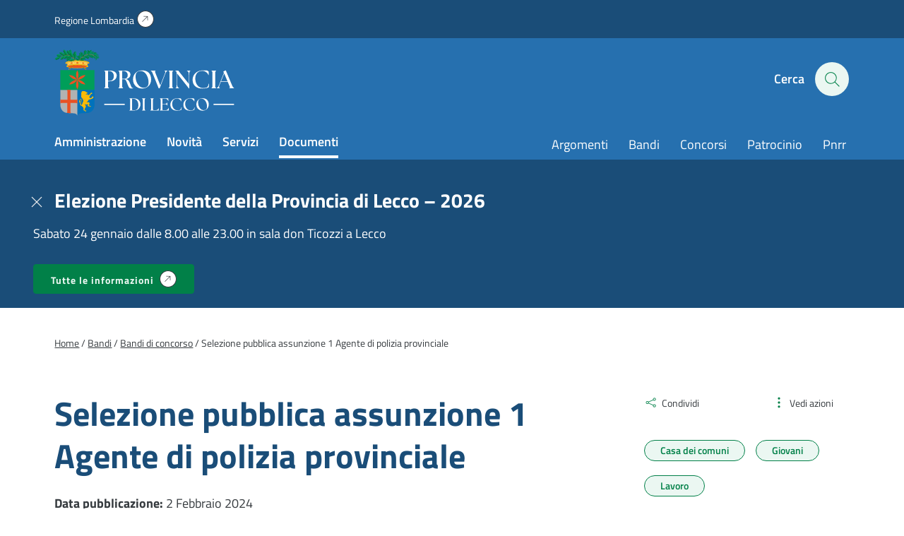

--- FILE ---
content_type: text/html; charset=UTF-8
request_url: https://www.provincia.lecco.it/documento/selezione-pubblica-assunzione-1-agente-di-polizia-provinciale/
body_size: 15272
content:
<!DOCTYPE html>
<!--[if IE 7]>
<html class="ie ie7" lang="it-IT">
<![endif]-->
<!--[if IE 8]>
<html class="ie ie8" lang="it-IT">
<![endif]-->
<!--[if !(IE 7) | !(IE 8)  ]><!-->
<html lang="it-IT">
<!--<![endif]-->
<head>
<meta charset="UTF-8" />
<meta name="viewport" content="width=device-width, initial-scale=1.0, user-scalable=yes">
<!-- Chrome, Firefox OS and Opera -->
<meta name="theme-color" content="#3499EF">
<!-- Windows Phone -->
<meta name="msapplication-navbutton-color" content="#3499EF">
<!-- iOS Safari -->
<meta name="apple-mobile-web-app-status-bar-style" content="#3499EF">
<title>Selezione pubblica assunzione 1 Agente di polizia provinciale - Provincia di Lecco</title>
<link rel="profile" href="http://gmpg.org/xfn/11">
<link rel="pingback" href="https://www.provincia.lecco.it/xmlrpc.php" />
<meta name='robots' content='index, follow, max-image-preview:large, max-snippet:-1, max-video-preview:-1' />
<style>img:is([sizes="auto" i], [sizes^="auto," i]) { contain-intrinsic-size: 3000px 1500px }</style>
<link rel="preload" href="https://www.provincia.lecco.it/wp-content/plugins/rate-my-post/public/css/fonts/ratemypost.ttf" type="font/ttf" as="font" crossorigin="anonymous">
<!-- This site is optimized with the Yoast SEO plugin v26.8 - https://yoast.com/product/yoast-seo-wordpress/ -->
<link rel="canonical" href="https://www.provincia.lecco.it/documento/selezione-pubblica-assunzione-1-agente-di-polizia-provinciale/" />
<meta property="og:locale" content="it_IT" />
<meta property="og:type" content="article" />
<meta property="og:title" content="Selezione pubblica assunzione 1 Agente di polizia provinciale - Provincia di Lecco" />
<meta property="og:url" content="https://www.provincia.lecco.it/documento/selezione-pubblica-assunzione-1-agente-di-polizia-provinciale/" />
<meta property="og:site_name" content="Provincia di Lecco" />
<meta property="article:modified_time" content="2025-05-23T10:05:12+00:00" />
<meta name="twitter:card" content="summary_large_image" />
<meta name="twitter:label1" content="Tempo di lettura stimato" />
<meta name="twitter:data1" content="2 minuti" />
<script type="application/ld+json" class="yoast-schema-graph">{"@context":"https://schema.org","@graph":[{"@type":"WebPage","@id":"https://www.provincia.lecco.it/documento/selezione-pubblica-assunzione-1-agente-di-polizia-provinciale/","url":"https://www.provincia.lecco.it/documento/selezione-pubblica-assunzione-1-agente-di-polizia-provinciale/","name":"Selezione pubblica assunzione 1 Agente di polizia provinciale - Provincia di Lecco","isPartOf":{"@id":"https://www.provincia.lecco.it/#website"},"datePublished":"2024-02-02T12:19:22+00:00","dateModified":"2025-05-23T10:05:12+00:00","breadcrumb":{"@id":"https://www.provincia.lecco.it/documento/selezione-pubblica-assunzione-1-agente-di-polizia-provinciale/#breadcrumb"},"inLanguage":"it-IT","potentialAction":[{"@type":"ReadAction","target":["https://www.provincia.lecco.it/documento/selezione-pubblica-assunzione-1-agente-di-polizia-provinciale/"]}]},{"@type":"BreadcrumbList","@id":"https://www.provincia.lecco.it/documento/selezione-pubblica-assunzione-1-agente-di-polizia-provinciale/#breadcrumb","itemListElement":[{"@type":"ListItem","position":1,"name":"Home","item":"https://www.provincia.lecco.it/"},{"@type":"ListItem","position":2,"name":"Selezione pubblica assunzione 1 Agente di polizia provinciale"}]},{"@type":"WebSite","@id":"https://www.provincia.lecco.it/#website","url":"https://www.provincia.lecco.it/","name":"Provincia di Lecco","description":"Sito istituzionale","potentialAction":[{"@type":"SearchAction","target":{"@type":"EntryPoint","urlTemplate":"https://www.provincia.lecco.it/?s={search_term_string}"},"query-input":{"@type":"PropertyValueSpecification","valueRequired":true,"valueName":"search_term_string"}}],"inLanguage":"it-IT"}]}</script>
<!-- / Yoast SEO plugin. -->
<style id='classic-theme-styles-inline-css' type='text/css'>
/*! This file is auto-generated */
.wp-block-button__link{color:#fff;background-color:#32373c;border-radius:9999px;box-shadow:none;text-decoration:none;padding:calc(.667em + 2px) calc(1.333em + 2px);font-size:1.125em}.wp-block-file__button{background:#32373c;color:#fff;text-decoration:none}
</style>
<style id='safe-svg-svg-icon-style-inline-css' type='text/css'>
.safe-svg-cover{text-align:center}.safe-svg-cover .safe-svg-inside{display:inline-block;max-width:100%}.safe-svg-cover svg{fill:currentColor;height:100%;max-height:100%;max-width:100%;width:100%}
</style>
<!-- <link rel='stylesheet' id='rate-my-post-css' href='https://www.provincia.lecco.it/wp-content/plugins/rate-my-post/public/css/rate-my-post.min.css?ver=4.4.4' type='text/css' media='all' /> -->
<link rel="stylesheet" type="text/css" href="//www.provincia.lecco.it/wp-content/cache/wpfc-minified/g13eibqm/4bkmz.css" media="all"/>
<style id='rate-my-post-inline-css' type='text/css'>
.rmp-widgets-container.rmp-wp-plugin.rmp-main-container {  text-align:left;}.rmp-rating-widget .rmp-icon--ratings {  font-size: 40px;}
.rmp-widgets-container.rmp-wp-plugin.rmp-main-container {  text-align:left;}.rmp-rating-widget .rmp-icon--ratings {  font-size: 40px;}
</style>
<style id='global-styles-inline-css' type='text/css'>
:root{--wp--preset--aspect-ratio--square: 1;--wp--preset--aspect-ratio--4-3: 4/3;--wp--preset--aspect-ratio--3-4: 3/4;--wp--preset--aspect-ratio--3-2: 3/2;--wp--preset--aspect-ratio--2-3: 2/3;--wp--preset--aspect-ratio--16-9: 16/9;--wp--preset--aspect-ratio--9-16: 9/16;--wp--preset--color--black: #000000;--wp--preset--color--cyan-bluish-gray: #abb8c3;--wp--preset--color--white: #ffffff;--wp--preset--color--pale-pink: #f78da7;--wp--preset--color--vivid-red: #cf2e2e;--wp--preset--color--luminous-vivid-orange: #ff6900;--wp--preset--color--luminous-vivid-amber: #fcb900;--wp--preset--color--light-green-cyan: #7bdcb5;--wp--preset--color--vivid-green-cyan: #00d084;--wp--preset--color--pale-cyan-blue: #8ed1fc;--wp--preset--color--vivid-cyan-blue: #0693e3;--wp--preset--color--vivid-purple: #9b51e0;--wp--preset--gradient--vivid-cyan-blue-to-vivid-purple: linear-gradient(135deg,rgba(6,147,227,1) 0%,rgb(155,81,224) 100%);--wp--preset--gradient--light-green-cyan-to-vivid-green-cyan: linear-gradient(135deg,rgb(122,220,180) 0%,rgb(0,208,130) 100%);--wp--preset--gradient--luminous-vivid-amber-to-luminous-vivid-orange: linear-gradient(135deg,rgba(252,185,0,1) 0%,rgba(255,105,0,1) 100%);--wp--preset--gradient--luminous-vivid-orange-to-vivid-red: linear-gradient(135deg,rgba(255,105,0,1) 0%,rgb(207,46,46) 100%);--wp--preset--gradient--very-light-gray-to-cyan-bluish-gray: linear-gradient(135deg,rgb(238,238,238) 0%,rgb(169,184,195) 100%);--wp--preset--gradient--cool-to-warm-spectrum: linear-gradient(135deg,rgb(74,234,220) 0%,rgb(151,120,209) 20%,rgb(207,42,186) 40%,rgb(238,44,130) 60%,rgb(251,105,98) 80%,rgb(254,248,76) 100%);--wp--preset--gradient--blush-light-purple: linear-gradient(135deg,rgb(255,206,236) 0%,rgb(152,150,240) 100%);--wp--preset--gradient--blush-bordeaux: linear-gradient(135deg,rgb(254,205,165) 0%,rgb(254,45,45) 50%,rgb(107,0,62) 100%);--wp--preset--gradient--luminous-dusk: linear-gradient(135deg,rgb(255,203,112) 0%,rgb(199,81,192) 50%,rgb(65,88,208) 100%);--wp--preset--gradient--pale-ocean: linear-gradient(135deg,rgb(255,245,203) 0%,rgb(182,227,212) 50%,rgb(51,167,181) 100%);--wp--preset--gradient--electric-grass: linear-gradient(135deg,rgb(202,248,128) 0%,rgb(113,206,126) 100%);--wp--preset--gradient--midnight: linear-gradient(135deg,rgb(2,3,129) 0%,rgb(40,116,252) 100%);--wp--preset--font-size--small: 13px;--wp--preset--font-size--medium: 20px;--wp--preset--font-size--large: 36px;--wp--preset--font-size--x-large: 42px;--wp--preset--spacing--20: 0.44rem;--wp--preset--spacing--30: 0.67rem;--wp--preset--spacing--40: 1rem;--wp--preset--spacing--50: 1.5rem;--wp--preset--spacing--60: 2.25rem;--wp--preset--spacing--70: 3.38rem;--wp--preset--spacing--80: 5.06rem;--wp--preset--shadow--natural: 6px 6px 9px rgba(0, 0, 0, 0.2);--wp--preset--shadow--deep: 12px 12px 50px rgba(0, 0, 0, 0.4);--wp--preset--shadow--sharp: 6px 6px 0px rgba(0, 0, 0, 0.2);--wp--preset--shadow--outlined: 6px 6px 0px -3px rgba(255, 255, 255, 1), 6px 6px rgba(0, 0, 0, 1);--wp--preset--shadow--crisp: 6px 6px 0px rgba(0, 0, 0, 1);}:where(.is-layout-flex){gap: 0.5em;}:where(.is-layout-grid){gap: 0.5em;}body .is-layout-flex{display: flex;}.is-layout-flex{flex-wrap: wrap;align-items: center;}.is-layout-flex > :is(*, div){margin: 0;}body .is-layout-grid{display: grid;}.is-layout-grid > :is(*, div){margin: 0;}:where(.wp-block-columns.is-layout-flex){gap: 2em;}:where(.wp-block-columns.is-layout-grid){gap: 2em;}:where(.wp-block-post-template.is-layout-flex){gap: 1.25em;}:where(.wp-block-post-template.is-layout-grid){gap: 1.25em;}.has-black-color{color: var(--wp--preset--color--black) !important;}.has-cyan-bluish-gray-color{color: var(--wp--preset--color--cyan-bluish-gray) !important;}.has-white-color{color: var(--wp--preset--color--white) !important;}.has-pale-pink-color{color: var(--wp--preset--color--pale-pink) !important;}.has-vivid-red-color{color: var(--wp--preset--color--vivid-red) !important;}.has-luminous-vivid-orange-color{color: var(--wp--preset--color--luminous-vivid-orange) !important;}.has-luminous-vivid-amber-color{color: var(--wp--preset--color--luminous-vivid-amber) !important;}.has-light-green-cyan-color{color: var(--wp--preset--color--light-green-cyan) !important;}.has-vivid-green-cyan-color{color: var(--wp--preset--color--vivid-green-cyan) !important;}.has-pale-cyan-blue-color{color: var(--wp--preset--color--pale-cyan-blue) !important;}.has-vivid-cyan-blue-color{color: var(--wp--preset--color--vivid-cyan-blue) !important;}.has-vivid-purple-color{color: var(--wp--preset--color--vivid-purple) !important;}.has-black-background-color{background-color: var(--wp--preset--color--black) !important;}.has-cyan-bluish-gray-background-color{background-color: var(--wp--preset--color--cyan-bluish-gray) !important;}.has-white-background-color{background-color: var(--wp--preset--color--white) !important;}.has-pale-pink-background-color{background-color: var(--wp--preset--color--pale-pink) !important;}.has-vivid-red-background-color{background-color: var(--wp--preset--color--vivid-red) !important;}.has-luminous-vivid-orange-background-color{background-color: var(--wp--preset--color--luminous-vivid-orange) !important;}.has-luminous-vivid-amber-background-color{background-color: var(--wp--preset--color--luminous-vivid-amber) !important;}.has-light-green-cyan-background-color{background-color: var(--wp--preset--color--light-green-cyan) !important;}.has-vivid-green-cyan-background-color{background-color: var(--wp--preset--color--vivid-green-cyan) !important;}.has-pale-cyan-blue-background-color{background-color: var(--wp--preset--color--pale-cyan-blue) !important;}.has-vivid-cyan-blue-background-color{background-color: var(--wp--preset--color--vivid-cyan-blue) !important;}.has-vivid-purple-background-color{background-color: var(--wp--preset--color--vivid-purple) !important;}.has-black-border-color{border-color: var(--wp--preset--color--black) !important;}.has-cyan-bluish-gray-border-color{border-color: var(--wp--preset--color--cyan-bluish-gray) !important;}.has-white-border-color{border-color: var(--wp--preset--color--white) !important;}.has-pale-pink-border-color{border-color: var(--wp--preset--color--pale-pink) !important;}.has-vivid-red-border-color{border-color: var(--wp--preset--color--vivid-red) !important;}.has-luminous-vivid-orange-border-color{border-color: var(--wp--preset--color--luminous-vivid-orange) !important;}.has-luminous-vivid-amber-border-color{border-color: var(--wp--preset--color--luminous-vivid-amber) !important;}.has-light-green-cyan-border-color{border-color: var(--wp--preset--color--light-green-cyan) !important;}.has-vivid-green-cyan-border-color{border-color: var(--wp--preset--color--vivid-green-cyan) !important;}.has-pale-cyan-blue-border-color{border-color: var(--wp--preset--color--pale-cyan-blue) !important;}.has-vivid-cyan-blue-border-color{border-color: var(--wp--preset--color--vivid-cyan-blue) !important;}.has-vivid-purple-border-color{border-color: var(--wp--preset--color--vivid-purple) !important;}.has-vivid-cyan-blue-to-vivid-purple-gradient-background{background: var(--wp--preset--gradient--vivid-cyan-blue-to-vivid-purple) !important;}.has-light-green-cyan-to-vivid-green-cyan-gradient-background{background: var(--wp--preset--gradient--light-green-cyan-to-vivid-green-cyan) !important;}.has-luminous-vivid-amber-to-luminous-vivid-orange-gradient-background{background: var(--wp--preset--gradient--luminous-vivid-amber-to-luminous-vivid-orange) !important;}.has-luminous-vivid-orange-to-vivid-red-gradient-background{background: var(--wp--preset--gradient--luminous-vivid-orange-to-vivid-red) !important;}.has-very-light-gray-to-cyan-bluish-gray-gradient-background{background: var(--wp--preset--gradient--very-light-gray-to-cyan-bluish-gray) !important;}.has-cool-to-warm-spectrum-gradient-background{background: var(--wp--preset--gradient--cool-to-warm-spectrum) !important;}.has-blush-light-purple-gradient-background{background: var(--wp--preset--gradient--blush-light-purple) !important;}.has-blush-bordeaux-gradient-background{background: var(--wp--preset--gradient--blush-bordeaux) !important;}.has-luminous-dusk-gradient-background{background: var(--wp--preset--gradient--luminous-dusk) !important;}.has-pale-ocean-gradient-background{background: var(--wp--preset--gradient--pale-ocean) !important;}.has-electric-grass-gradient-background{background: var(--wp--preset--gradient--electric-grass) !important;}.has-midnight-gradient-background{background: var(--wp--preset--gradient--midnight) !important;}.has-small-font-size{font-size: var(--wp--preset--font-size--small) !important;}.has-medium-font-size{font-size: var(--wp--preset--font-size--medium) !important;}.has-large-font-size{font-size: var(--wp--preset--font-size--large) !important;}.has-x-large-font-size{font-size: var(--wp--preset--font-size--x-large) !important;}
:where(.wp-block-post-template.is-layout-flex){gap: 1.25em;}:where(.wp-block-post-template.is-layout-grid){gap: 1.25em;}
:where(.wp-block-columns.is-layout-flex){gap: 2em;}:where(.wp-block-columns.is-layout-grid){gap: 2em;}
:root :where(.wp-block-pullquote){font-size: 1.5em;line-height: 1.6;}
</style>
<!-- <link rel='stylesheet' id='contact-form-7-css' href='https://www.provincia.lecco.it/wp-content/plugins/contact-form-7/includes/css/styles.css?ver=6.1.4' type='text/css' media='all' /> -->
<!-- <link rel='stylesheet' id='wpa-css-css' href='https://www.provincia.lecco.it/wp-content/plugins/honeypot/includes/css/wpa.css?ver=2.3.04' type='text/css' media='all' /> -->
<!-- <link rel='stylesheet' id='theme-commnon-css' href='https://www.provincia.lecco.it/wp-content/themes/provincia-lecco-theme/style.min.css?ver=2.8.0' type='text/css' media='all' /> -->
<!-- <link rel='stylesheet' id='cf7cf-style-css' href='https://www.provincia.lecco.it/wp-content/plugins/cf7-conditional-fields/style.css?ver=2.6.7' type='text/css' media='all' /> -->
<link rel="stylesheet" type="text/css" href="//www.provincia.lecco.it/wp-content/cache/wpfc-minified/qkyho992/4bkmz.css" media="all"/>
<script src='//www.provincia.lecco.it/wp-content/cache/wpfc-minified/m1bzepns/4bkmz.js' type="text/javascript"></script>
<!-- <script type="text/javascript" src="https://www.provincia.lecco.it/wp-content/themes/provincia-lecco-theme/assets/js/libs/jquery-3.7.1.min.js?ver=3.7.1" id="jquery-js"></script> -->
<!-- <script type="text/javascript" src="https://www.provincia.lecco.it/wp-content/plugins/stop-user-enumeration/frontend/js/frontend.js?ver=1.7.7" id="stop-user-enumeration-js" defer="defer" data-wp-strategy="defer"></script> -->
<script type="text/javascript" id="wpgmza_data-js-extra">
/* <![CDATA[ */
var wpgmza_google_api_status = {"message":"Enqueued","code":"ENQUEUED"};
/* ]]> */
</script>
<script src='//www.provincia.lecco.it/wp-content/cache/wpfc-minified/8xuzqcq2/4bkmz.js' type="text/javascript"></script>
<!-- <script type="text/javascript" src="https://www.provincia.lecco.it/wp-content/plugins/wp-google-maps/wpgmza_data.js?ver=6.8.3" id="wpgmza_data-js"></script> -->
<!-- <script type="text/javascript" src="https://www.provincia.lecco.it/wp-content/themes/provincia-lecco-theme/assets/js/libs/slick.min.js?ver=2.8.0&#039; defer=&#039;defer" id="slick-js"></script> -->
<link rel="https://api.w.org/" href="https://www.provincia.lecco.it/wp-json/" /><link rel="alternate" title="JSON" type="application/json" href="https://www.provincia.lecco.it/wp-json/wp/v2/documenti_cpt/91806" /><link rel='shortlink' href='https://www.provincia.lecco.it/?p=91806' />
<link rel="alternate" title="oEmbed (JSON)" type="application/json+oembed" href="https://www.provincia.lecco.it/wp-json/oembed/1.0/embed?url=https%3A%2F%2Fwww.provincia.lecco.it%2Fdocumento%2Fselezione-pubblica-assunzione-1-agente-di-polizia-provinciale%2F" />
<link rel="alternate" title="oEmbed (XML)" type="text/xml+oembed" href="https://www.provincia.lecco.it/wp-json/oembed/1.0/embed?url=https%3A%2F%2Fwww.provincia.lecco.it%2Fdocumento%2Fselezione-pubblica-assunzione-1-agente-di-polizia-provinciale%2F&#038;format=xml" />
<!-- Start cookieyes banner --> <script id="cookieyes" type="text/javascript" src="https://cdn-cookieyes.com/client_data/f601331b3c888778d9b977a8/script.js"></script> <!-- End cookieyes banner -->
<!-- Matomo -->
<script type="text/javascript">
var _paq = window._paq = window._paq || [];
/* tracker methods like "setCustomDimension" should be called before "trackPageView" */
_paq.push(['trackPageView']);
_paq.push(['enableLinkTracking']);
(function() {
var u=https://ingestion.webanalytics.italia.it/;
_paq.push(['setTrackerUrl', u+'matomo.php']);
_paq.push(['setSiteId', 'JK23zEA06X']);
var d=document, g=d.createElement('script'), s=d.getElementsByTagName('script')[0];
g.type='text/javascript'; g.async=true; g.src=u+'matomo.js'; s.parentNode.insertBefore(g,s);
})();
</script>
<!-- End Matomo Code -->	<link rel="apple-touch-icon" sizes="57x57"
href="https://www.provincia.lecco.it/wp-content/themes/provincia-lecco-theme/assets/images/favicons/apple-icon-57x57.png">
<link rel="apple-touch-icon" sizes="60x60"
href="https://www.provincia.lecco.it/wp-content/themes/provincia-lecco-theme/assets/images/favicons/apple-icon-60x60.png">
<link rel="apple-touch-icon" sizes="72x72"
href="https://www.provincia.lecco.it/wp-content/themes/provincia-lecco-theme/assets/images/favicons/apple-icon-72x72.png">
<link rel="apple-touch-icon" sizes="76x76"
href="https://www.provincia.lecco.it/wp-content/themes/provincia-lecco-theme/assets/images/favicons/apple-icon-76x76.png">
<link rel="apple-touch-icon" sizes="114x114"
href="https://www.provincia.lecco.it/wp-content/themes/provincia-lecco-theme/assets/images/favicons/apple-icon-114x114.png">
<link rel="apple-touch-icon" sizes="120x120"
href="https://www.provincia.lecco.it/wp-content/themes/provincia-lecco-theme/assets/images/favicons/apple-icon-120x120.png">
<link rel="apple-touch-icon" sizes="144x144"
href="https://www.provincia.lecco.it/wp-content/themes/provincia-lecco-theme/assets/images/favicons/apple-icon-144x144.png">
<link rel="apple-touch-icon" sizes="152x152"
href="https://www.provincia.lecco.it/wp-content/themes/provincia-lecco-theme/assets/images/favicons/apple-icon-152x152.png">
<link rel="apple-touch-icon" sizes="180x180"
href="https://www.provincia.lecco.it/wp-content/themes/provincia-lecco-theme/assets/images/favicons/apple-icon-180x180.png">
<link rel="icon" type="image/png" sizes="192x192"
href="https://www.provincia.lecco.it/wp-content/themes/provincia-lecco-theme/assets/images/favicons/android-icon-192x192.png">
<link rel="icon" type="image/png" sizes="32x32"
href="https://www.provincia.lecco.it/wp-content/themes/provincia-lecco-theme/assets/images/favicons/favicon-32x32.png">
<link rel="icon" type="image/png" sizes="96x96"
href="https://www.provincia.lecco.it/wp-content/themes/provincia-lecco-theme/assets/images/favicons/favicon-96x96.png">
<link rel="icon" type="image/png" sizes="16x16"
href="https://www.provincia.lecco.it/wp-content/themes/provincia-lecco-theme/assets/images/favicons/favicon-16x16.png">
<link rel="manifest"
href="https://www.provincia.lecco.it/wp-content/themes/provincia-lecco-theme/assets/images/favicons/manifest.json">
<meta name="msapplication-TileColor" content="#ffffff">
<meta name="msapplication-TileImage"
content="https://www.provincia.lecco.it/wp-content/themes/provincia-lecco-theme/assets/images/favicons/ms-icon-144x144.png">
<!--[if IE]>
<link rel="stylesheet" type="text/css" href="https://www.provincia.lecco.it/wp-content/themes/provincia-lecco-theme/ie-only.min.css" />
<![endif]-->
</head>
<body>
<nav class="accessible-navi-container" aria-label="Navigazione rapida">
<!-- link per saltare la navigazione principale -->
<a href="#page-content" id="skip-to-content" class="accessible-navi square-button green filled">
Vai al contenuto principale
</a>
<a href="#footer" id="skip-to-footer" class="accessible-navi square-button green filled">
Vai al piede di pagina
</a>
</nav>
<div id="preheader"></div>
<header id="header" class="bg-3 txt-12 white-links paragraph-variant-holder">
<div class="wrapper bg-2 header-first-stripe underlined-links-on-hover">
<div class="wrapper-padded">
<div class="wrapper-padded-intro">
<ul id="menu-header-menu-sopra" class="header-menu-top"><li id="menu-item-310" class="iconized-top menu-item menu-item-type-custom menu-item-object-custom menu-item-310"><a target="_blank" href="https://www.regione.lombardia.it/">Regione Lombardia</a></li>
</ul>				</div>
</div>
</div>
<div class="wrapper-padded">
<div class="wrapper-padded-intro">
<div id="header-structure">
<div class="logo">
<a href="https://www.provincia.lecco.it" rel="bookmark" class="absl">
<span class="screen-reader-text">
Homepage | Sito istituzionale della Provincia di Lecco
</span>
</a>
</div>
<div class="side-head">
<ul>
<li class="search-menu">
<button onclick="openSearch()" id="seach-overlay-heading"
class="activate-search activate-search-js button-appearance-normalizer"
aria-label="Cerca" aria-expanded="false" aria-controls="search-overlay"
aria-haspopup="dialog" data-collapsed="Apri pannello di ricerca"
data-expanded="Chiudi pannello di ricerca">
<span class="lablel">Cerca</span>
<div class="icon-hold">
<span class="icon-search"></span>
</div>
</button>
</li>
<li class="hamb-menu">
<button onclick="hamburgerMenu()" aria-expanded="false" aria-label="Menu"
data-collapsed="Apri il menu di navigazione"
data-expanded="Chiudi il menu di navigazione" aria-controls="head-overlay"
class="hambuger-element ham-activator">
<span></span>
<span></span>
<span></span>
<span></span>
</button>
</li>
</ul>
</div>
<nav class="menu navi" aria-label="Principale">
<ul id="menu-menu-header-sinistra" class="header-menu header-menu-js underlined-links-on-hover"><li id="menu-item-282" class="menu-item menu-item-type-post_type menu-item-object-page menu-item-282"><a href="https://www.provincia.lecco.it/amministrazione/">Amministrazione</a></li>
<li id="menu-item-283" class="menu-item menu-item-type-post_type menu-item-object-page menu-item-283"><a href="https://www.provincia.lecco.it/novita/">Novità</a></li>
<li id="menu-item-284" class="menu-item menu-item-type-post_type menu-item-object-page menu-item-284"><a href="https://www.provincia.lecco.it/servizi/">Servizi</a></li>
<li id="menu-item-285" class="menu-item menu-item-type-post_type menu-item-object-page menu-item-285"><a href="https://www.provincia.lecco.it/documenti-e-dati/">Documenti</a></li>
</ul>						<ul id="menu-header-menu-destra" class="header-menu head-navi-side underlined-links-on-hover"><li id="menu-item-700" class="menu-item menu-item-type-post_type menu-item-object-page menu-item-700"><a href="https://www.provincia.lecco.it/argomenti/">Argomenti</a></li>
<li id="menu-item-88128" class="menu-item menu-item-type-post_type menu-item-object-page menu-item-88128"><a href="https://www.provincia.lecco.it/documenti-e-dati/bandi/">Bandi</a></li>
<li id="menu-item-88129" class="menu-item menu-item-type-custom menu-item-object-custom menu-item-88129"><a href="https://www.provincia.lecco.it/documenti-e-dati/bandi/bandi-di-concorso/">Concorsi</a></li>
<li id="menu-item-85800" class="menu-item menu-item-type-custom menu-item-object-custom menu-item-85800"><a href="https://www.provincia.lecco.it/servizio/patrocinio/">Patrocinio</a></li>
<li id="menu-item-77907" class="menu-item menu-item-type-custom menu-item-object-custom menu-item-77907"><a href="https://www.provincia.lecco.it/progetto/piano-nazionale-di-ripresa-e-resilienza/">Pnrr</a></li>
</ul>					</nav>
</div>
</div>
</div>
</header>
<nav id="header-compact" class="hidden bg-3 txt-12 white-links paragraph-variant-holder" aria-label="Menu compatto">
<div class="wrapper-padded">
<div class="wrapper-padded-intro">
<div id="header-structure">
<div class="logo">
<a href="https://www.provincia.lecco.it" rel="bookmark" class="absl">
<span class="screen-reader-text">Homepage | Sito istituzionale della
Provincia di Lecco</span>
</a>
</div>
<nav class="menu navi" aria-label="Principale">
<ul id="menu-menu-header-sinistra-1" class="header-menu header-menu-js underlined-links-on-hover"><li class="menu-item menu-item-type-post_type menu-item-object-page menu-item-282"><a href="https://www.provincia.lecco.it/amministrazione/">Amministrazione</a></li>
<li class="menu-item menu-item-type-post_type menu-item-object-page menu-item-283"><a href="https://www.provincia.lecco.it/novita/">Novità</a></li>
<li class="menu-item menu-item-type-post_type menu-item-object-page menu-item-284"><a href="https://www.provincia.lecco.it/servizi/">Servizi</a></li>
<li class="menu-item menu-item-type-post_type menu-item-object-page menu-item-285"><a href="https://www.provincia.lecco.it/documenti-e-dati/">Documenti</a></li>
</ul>						<ul id="menu-header-menu-destra-1" class="header-menu head-navi-side underlined-links-on-hover"><li class="menu-item menu-item-type-post_type menu-item-object-page menu-item-700"><a href="https://www.provincia.lecco.it/argomenti/">Argomenti</a></li>
<li class="menu-item menu-item-type-post_type menu-item-object-page menu-item-88128"><a href="https://www.provincia.lecco.it/documenti-e-dati/bandi/">Bandi</a></li>
<li class="menu-item menu-item-type-custom menu-item-object-custom menu-item-88129"><a href="https://www.provincia.lecco.it/documenti-e-dati/bandi/bandi-di-concorso/">Concorsi</a></li>
<li class="menu-item menu-item-type-custom menu-item-object-custom menu-item-85800"><a href="https://www.provincia.lecco.it/servizio/patrocinio/">Patrocinio</a></li>
<li class="menu-item menu-item-type-custom menu-item-object-custom menu-item-77907"><a href="https://www.provincia.lecco.it/progetto/piano-nazionale-di-ripresa-e-resilienza/">Pnrr</a></li>
</ul>					</nav>
<div class="side-head">
<ul>
<li class="search-menu">
<button onclick="openSearch()" id="seach-overlay-heading"
class="activate-search activate-search-js" aria-label="Cerca" aria-expanded="false"
aria-controls="search-overlay" aria-haspopup="dialog"
data-collapsed="Apri pannello di ricerca"
data-expanded="Chiudi pannello di ricerca">
<span class="icon-search"></span>
</button>
</li>
</ul>
</div>
</div>
</div>
</div>
</nav>
<banner id="search-overlay" class="hidden bg-12" aria-labelledby="seach-overlay-heading" role="dialog"
aria-modal="true" aria-label="Pannello di ricerca">
<div class="scroll-opportunity">
<div class="wrapper">
<div class="wrapper-padded">
<div class="wrapper-padded-intro">
<div class="search-overlay-structure">
<div class="flex-hold flex-hold-2 margins-wide keep-2-mobile">
<div class="flex-hold-child">
<h2 id="search-overlay-heading">Cerca</h2>
</div>
<div class="flex-hold-child alignright">
<button onclick="closeSearch()"
class="search-overlay-title search-overlay-title-js button-appearance-normalizer"
aria-label="Chiudi pannello di ricerca"><span
class="icon-close"></span></button>
</div>
</div>
<div class="search-form overlay-form">
<form action="https://www.provincia.lecco.it/ricerca/" role="search"
autocomplete="off" class="suggested-results-form-js search-form">
<label for="search-kw-header-input">Digita una parola chiave per la ricerca:</label>
<input id="search-kw-header-input" type="text" name="search-kw"
class="search-autocomplete search-input-kw-js search-input-kw-js-ovarlay"
placeholder="Cerca informazioni, persone, servizi" role="combobox"
aria-controls="search-suggestion-area" aria-haspopup="listbox" maxlength="100"
autocomplete="off" spellcheck="true" />
<button type="submit" class="search-submit search-submit-js" aria-label="Cercaa">
<span class="icon-search"></span>
</button>
<!--
<button onclick="searchErase()" class="search-erase search-erase-js"
aria-label="Cancella il contenuto della casella di testo">x</button>
-->
</form>
<ul class="search-suggestion-area" id="search-suggestion-area" role="dialog"
aria-modal="true" aria-label="Suggerimenti di ricerca">
</ul>
</div>
<!-- Elemento invisibile per il focus trap -->
<button class="focus-trap-end"><span class="screen-reader-text">Gestione navigazione
finestra</span></button>
</div>
</div>
</div>
</div>
</div>
</banner>
<div id="head-overlay" class="hidden bg-3 txt-12 white-links paragraph-variant-holder">
<div class="scroll-opportunity">
<div class="wrapper">
<div class="wrapper-padded">
<div class="wrapper-padded-intro">
<nav class="menu navi" aria-label="Principale">
<ul id="menu-menu-header-sinistra-2" class="header-menu header-menu-mobile header-menu-js"><li class="menu-item menu-item-type-post_type menu-item-object-page menu-item-282"><a href="https://www.provincia.lecco.it/amministrazione/">Amministrazione</a></li>
<li class="menu-item menu-item-type-post_type menu-item-object-page menu-item-283"><a href="https://www.provincia.lecco.it/novita/">Novità</a></li>
<li class="menu-item menu-item-type-post_type menu-item-object-page menu-item-284"><a href="https://www.provincia.lecco.it/servizi/">Servizi</a></li>
<li class="menu-item menu-item-type-post_type menu-item-object-page menu-item-285"><a href="https://www.provincia.lecco.it/documenti-e-dati/">Documenti</a></li>
</ul>							<ul id="menu-header-menu-destra-2" class="header-menu head-navi-side"><li class="menu-item menu-item-type-post_type menu-item-object-page menu-item-700"><a href="https://www.provincia.lecco.it/argomenti/">Argomenti</a></li>
<li class="menu-item menu-item-type-post_type menu-item-object-page menu-item-88128"><a href="https://www.provincia.lecco.it/documenti-e-dati/bandi/">Bandi</a></li>
<li class="menu-item menu-item-type-custom menu-item-object-custom menu-item-88129"><a href="https://www.provincia.lecco.it/documenti-e-dati/bandi/bandi-di-concorso/">Concorsi</a></li>
<li class="menu-item menu-item-type-custom menu-item-object-custom menu-item-85800"><a href="https://www.provincia.lecco.it/servizio/patrocinio/">Patrocinio</a></li>
<li class="menu-item menu-item-type-custom menu-item-object-custom menu-item-77907"><a href="https://www.provincia.lecco.it/progetto/piano-nazionale-di-ripresa-e-resilienza/">Pnrr</a></li>
</ul>						</nav>
<p class="as-h5 allupper txt-12">Seguici su</p>
<ul class="inline-socials">
<li>
<a href="https://www.facebook.com/provinciadilecco"
class="social-icorn icorn-facebook-social" target="_blank"
aria-label="Facebook" rel="noopener">
</a>
</li>
<li>
<a href="https://www.instagram.com/provinciadilecco_/"
class="social-icorn icorn-instagram-social" target="_blank"
aria-label="Instagram" rel="noopener">
</a>
</li>
</ul>
<div class="flex-hold flex-hold-4 margins-wide footer-block-2 lined-mobile h2-as-h5">
<div class="flex-hold-child">
<h2><a href="https://www.provincia.lecco.it/amministrazione-trasparente/">Amministrazione trasparente</a></h2>
<p>Informazioni sul diritto di accesso civico e obblighi di pubblicità, trasparenza e diffusione di informazioni della pubblica amministrazione.</p>
</div>
<div class="flex-hold-child">
<h2><a href="https://www.provincia.lecco.it/carta-dei-servizi/">Carta dei servizi</a></h2>
<p>Documento con gli impegni della Provincia nei confronti dell&#8217;utenza su modalità di erogazione dei servizi, standard di qualità e modalità di tutela.</p>
</div>
<div class="flex-hold-child">
<h2>Contatti</h2>
<p><strong>Provincia di Lecco</strong><br />
Piazza Stazione, 4 &#8211; 23900 Lecco<br />
Telefono 0341 295111<br />
<a href="https://www.provincia.lecco.it/servizio/posta-elettronica-certificata/">Posta elettronica certificata</a> <a href="mailto:provincia.lecco@lc.legalmail.camcom.it">provincia.lecco@lc.legalmail.camcom.it</a><br />
<a href="https://www.provincia.lecco.it/servizio/posta-elettronica-certificata/">Email </a><a href="mailto:protocollo@provincia.lecco.it">protocollo@provincia.lecco.it</a><br />
Partita Iva 02193970130<br />
Codice Fiscale 92013170136<br />
<a href="/elemento-amministrazione/ufficio-relazioni-con-il-pubblico-urp/">Urp &#8211; Ufficio relazioni con il pubblico</a><br />
<a href="https://www.provincia.lecco.it/elemento-amministrazione/protocollo-e-archivio/#indice-7">Orari Protocollo</a></p>
</div>
<div class="flex-hold-child">
<h2>Newsletter</h2>
<p style="font-weight: 400;">Iscriviti alla newsletter Filodiretto per restare informato su tutte le attività e le novità della Provincia di Lecco.</p>
<p><a href="https://6102410e.sibforms.com/serve/[base64]" rel="noopener"><strong>Iscriviti ora &gt;</strong></a></p>
</div>
</div>
</div>
</div>
</div>
<!-- Elemento invisibile per il focus trap -->
<button class="hamburger-focus-trap-end"><span class="screen-reader-text">Gestione navigazione
finestra</span></button>
</div>
</div>
<main id="page-content" tabindex="-1"><!-- si chiude in footer -->
<!-- avviso iniziale -->
<aside id="avviso-visibility-js" class="wrapper bg-7 txt-12 avviso">
<div class="wrapper-padded">
<div class="wrapper-padded-more">
<div class="flex-hold flex-hold-avviso">
<div class="avviso-left">
<div class="avviso-top-padder">
<div class="padder">
<button onclick="closeAvvisoMain(this)"
class="chiudi-avviso avviso-local-storage-close-js button-appearance-normalizer"
aria-label="Nascondi avviso per il resto della navigazione">
<span class="icon-close"></span>
</button>
<h2 class="as-h3 txt-12">Elezione Presidente della Provincia di Lecco – 2026</h2>
<p class="paragraph-variant">
Sabato 24 gennaio dalle 8.00 alle 23.00 in sala don Ticozzi a Lecco									</p>
<div class="tags-holder">
<a href="https://www.provincia.lecco.it/progetto/elezione-presidente-della-provincia-di-lecco-2026" target="_blank"
class="square-button green filled">
Tutte le informazioni											</a>
</div>
</div>
</div>
</div>
<div class="avviso-right lazy" data-bg="https://www.provincia.lecco.it/pr-lecco-media/2025/11/Immagine-WhatsApp-2024-04-24-ore-10.23.52_a75df002-500x289.jpg">
<div class="avviso-shadow"></div>
</div>
</div>
</div>
</div>
</aside>					
<div class="wrapper">
<div class="wrapper-padded">
<div class="wrapper-padded-intro">
<div class="single-content-opening-padder">
<nav class="breadcrumbs-holder grey-links undelinked-links" aria-label="Percorso"
typeof="BreadcrumbList" vocab="http://schema.org/">
<span property="itemListElement" typeof="ListItem"><a property="item" typeof="WebPage" href="https://www.provincia.lecco.it" class="home" ><span property="name">Home</span></a><meta property="position" content="1"></span> / <span property="itemListElement" typeof="ListItem"><a property="item" typeof="WebPage" title="Go to the Bandi Categoria documenti archives." href="https://www.provincia.lecco.it/categorie-documenti/bandi/" class="taxonomy documenti_tax" ><span property="name">Bandi</span></a><meta property="position" content="2"></span> / <span property="itemListElement" typeof="ListItem"><a property="item" typeof="WebPage" title="Go to the Bandi di concorso Categoria documenti archives." href="https://www.provincia.lecco.it/categorie-documenti/bandi-di-concorso/" class="taxonomy documenti_tax" ><span property="name">Bandi di concorso</span></a><meta property="position" content="3"></span> / <span class="post post-documenti_cpt current-item">Selezione pubblica assunzione 1 Agente di polizia provinciale</span>					</nav>
<div class="flex-hold flex-hold-page-opening">
<div class="page-opening-left printable">
<h1>
Selezione pubblica assunzione 1 Agente di polizia provinciale							</h1>
<div class="more-info">
<p class="paragraph-variant">
<b>Data pubblicazione:</b>
2										Febbraio										2024<br />
<b>Data scadenza:</b>
4										Marzo										2024									</p>
</div>
<aside class="card warning">
<div class="card_inner warning-card">
<span class="icon icon-warning"></span>
<h5 class="allupper">
Questo bando è scaduto			</h5>
Torna agli archivi per visualizzare altri bandi.		</div>
</aside>
</div>
<div class="page-opening-right no-print">
<div class="padder">
<div class="flex-hold flex-hold-2 still-two-mobile margins-thin">
<div class="flex-hold-child">
<button onclick="shareMenuControls()"
class="alternate-h6 share-menu-expander share-menu-expander-js button-appearance-normalizer button-typo-normalizer"
data-collapsed="Apri il menu di condivisione" data-expanded="Chiudi il menu di condivisione"
aria-controls="share-menu"><span class="icon-share"></span>Condividi</button>
<div class="actions-holder actions-holder-js hidden" id="share-menu">
<div class="padder">
<ul class="share-actions grey-links">
<li>
<a href="https://api.whatsapp.com/send?text=Selezione pubblica assunzione 1 Agente di polizia provinciale https://www.provincia.lecco.it/documento/selezione-pubblica-assunzione-1-agente-di-polizia-provinciale/"
rel="nofollow">
<span class="icon-whatsapp"></span>WhatsApp
</a>
</li>
<li>
<a href="https://telegram.me/share/url?url=https://www.provincia.lecco.it/documento/selezione-pubblica-assunzione-1-agente-di-polizia-provinciale/&text=Selezione pubblica assunzione 1 Agente di polizia provinciale"
rel="nofollow">
<span class="icon-telegram"></span>Telegram
</a>
</li>
<li>
<a href="https://www.facebook.com/sharer/sharer.php?u=?php the_permalink(); ?>" rel="nofollow">
<span class="icon-logo-facebook"></span>Facebook
</a>
</li>
<li>
<a href="https://twitter.com/intent/tweet?url=https://www.provincia.lecco.it/documento/selezione-pubblica-assunzione-1-agente-di-polizia-provinciale/&amp;text=Selezione pubblica assunzione 1 Agente di polizia provinciale"
rel="nofollow">
<span class="icon-logo-twitter"></span>Twitter
</a>
</li>
<li>
<a href="https://www.linkedin.com/sharing/share-offsite/?url=https://www.provincia.lecco.it/documento/selezione-pubblica-assunzione-1-agente-di-polizia-provinciale/"
rel="nofollow">
<span class="icon-logo-linkedin"></span>LinkedIn
</a>
</li>
</ul>
</div>
</div>
</div>
<div class="flex-hold-child">
<button onclick="printMenuControls()"
class="alternate-h6 print-menu-expander print-menu-expander-js button-appearance-normalizer button-typo-normalizer"
data-collapsed="Apri il menu delle azioni" data-expanded="Chiudi il menu delle azioni"
aria-controls="utility-menu"><span class="icon-action"></span>Vedi azioni</button>
<div class="actions-holder print-holder-js hidden" id="utility-menu">
<div class="padder">
<ul class="share-actions grey-links">
<li>
<a href="javascript:window.print()" rel="nofollow">
<span class="icon-print"></span>Stampa
</a>
</li>
<li>
<a href="mailto:?subject=Selezione pubblica assunzione 1 Agente di polizia provinciale - https://www.provincia.lecco.it/documento/selezione-pubblica-assunzione-1-agente-di-polizia-provinciale/"
rel="nofollow">
<span class="icon-email"></span>Invia
</a>
</li>
</ul>
</div>
</div>
</div>
</div>								<ul class="tags-holder"><li><a href="https://www.provincia.lecco.it/argomenti/casa-dei-comuni/" class="tag-button filled-button">Casa dei comuni</a></li><li><a href="https://www.provincia.lecco.it/argomenti/giovani/" class="tag-button filled-button">Giovani</a></li><li><a href="https://www.provincia.lecco.it/argomenti/lavoro/" class="tag-button filled-button">Lavoro</a></li></ul>							</div>
</div>
</div>
</div>
</div>
</div>
</div>
<div class="wrapper">
<div class="wrapper-padded">
<div class="wrapper-padded-more">
<div class="flex-hold flex-hold-page-index">
<div class="page-index-left no-print">
<nav class="sticky-element sticky-columns-js" aria-label="Indice della pagina">
<button onclick="pageIndexMenuControls(this)"
class="index-menu-expander index-menu-expander-js button-appearance-normalizer button-typo-normalizer"
aria-controls="index-menu" data-collapsed="Apri l'indice dei contenuti"
data-expanded="Chiudi l'indice dei contenuti">
Indice della pagina<span class="icon-collapse-1"></span>
</button>
<div class="index-menu-js" id="index-menu">
<ul class="index-listing underlined-links-on-hover">
<li><a href="#indice-1">Descrizione</a></li><li><a href="#indice-2">Sedi e date prove selettive</a></li><li><a href="#indice-3">Bando</a></li><li><a href="#indice-4">Altri Documenti</a></li>									</ul>
</div>
</nav>
</div>
<div class="page-index-right">
<div class="padder">
<div class="modules-handler">
<a name="section-1" class="section-anchor"></a><!-- module-text -->
<section class="text-module">
<div class="module-separator">
<div class="content-styled last-child-no-margin">
<h2 class="as-h4 rebold"><a name="indice-1"
class="anchor-head"></a>Descrizione</h2>
<p>La Provincia di Lecco ha pubblicato il <b>bando</b> relativo alla selezione, per soli esami, per l’assunzione a tempo indeterminato e pieno di <strong>1 Agente di Polizia Locale</strong>, area degli istruttori, ex categoria C, riservato prioritariamente ai volontari delle Forze armate, ai sensi degli articoli 1014 e 678 decreto legislativo 66/2010 per la Direzione organizzativa V &#8211; Segreteria generale progetti strategici &#8211;<strong> Servizio polizia provinciale</strong>.</p>
<p>La domanda di partecipazione alla selezione pubblica deve essere presentata esclusivamente attraverso il <strong>Portale del Reclutamento “InPA”</strong>.</p>
</div>
</div>
</section>
<!-- module-text --><a name="section-2" class="section-anchor"></a><!-- module-scadenze -->
<section class="card-module">
<div class="module-separator">
<div class="content-styled">
<h2 class="as-h4 rebold"><a name="indice-2"
class="anchor-head"></a>Sedi e date prove selettive</h2>
</div>
<div class="scadenze-wrapper">
<!-- blocco data scadenza -->
<div class="flex-hold flex-hold-scadenze">
<p class="data">
<span class="as-h3">15<br /></span>
<span class="as-h5">Aprile<br />2024</span>
</p>
<div class="info flex-hold verticalize">
<div class="padder paragraph-variant-holder">
<h6 class="allupper txt-4">Prova scritta</h6>
<p>Inizio prova scritta <strong>ore 09.30</strong>, Polo Territoriale di Lecco del Politecnico di Milano, via G. Previati n. 1/c, Lecco.</p>
</div>
</div>
</div>
<!-- blocco data scadenza -->
<!-- blocco data scadenza -->
<div class="flex-hold flex-hold-scadenze">
<p class="data">
<span class="as-h3">6<br /></span>
<span class="as-h5">Maggio<br />2024</span>
</p>
<div class="info flex-hold verticalize">
<div class="padder paragraph-variant-holder">
<h6 class="allupper txt-4">Prova orale</h6>
<p>Inizio prova orale <strong>ore 09.30</strong>, Sala Consiliare della Provincia di Lecco, Piazza Stazione n. 4, Lecco.</p>
</div>
</div>
</div>
<!-- blocco data scadenza -->
</div>
</div>
</section>
<!-- module-scadenze --><a name="section-3" class="section-anchor"></a><!-- module-documenti -->
<section class="text-module">
<div class="module-separator-flex">
<div class="content-styled">
<h2 class="as-h4 rebold"><a name="indice-3"
class="anchor-head"></a>Bando</h2>
</div>
<div class="flex-hold flex-hold-2 margins-wide">
<div class="flex-hold-child card insite">
<div class="card_inner compact-card">
<div class="texts-holder compact">
<h2 class="h4-variant iconized element-hover txt-3">
<span class="title-icon icon-attachement"></span>
Bando								</h2>
<a href="https://www.provincia.lecco.it/pr-lecco-media/2024/02/DEFINITIVO_bando_1_agente_PL_ProvinciaLecco.pdf" class="card-link new-window" target="_blank"><span
class="screen-reader-text">Scarica:
Bando (si apre in
una nuova scheda)</span></a>
</div>
</div>
</div>
<div class="flex-hold-child card insite">
<div class="card_inner compact-card">
<div class="texts-holder compact">
<h2 class="h4-variant iconized element-hover txt-3">
<span class="title-icon icon-attachement"></span>
Domanda di partecipazione su Inpa								</h2>
<a href="https://portale.inpa.gov.it/ui/public-area/concoursedetail/8bbda345861144eeb5aceef9f5699c19" class="card-link new-window" target="_blank"><span
class="screen-reader-text">Scarica:
Domanda di partecipazione su Inpa (si apre in
una nuova scheda)</span></a>
</div>
</div>
</div>
</div>
</div>
</section>
<!-- module-documenti --><a name="section-4" class="section-anchor"></a><!-- module-documenti -->
<section class="text-module">
<div class="module-separator-flex">
<div class="content-styled">
<h2 class="as-h4 rebold"><a name="indice-4"
class="anchor-head"></a>Altri Documenti</h2>
</div>
<div class="flex-hold flex-hold-2 margins-wide">
<div class="flex-hold-child card insite">
<div class="card_inner compact-card">
<div class="texts-holder compact">
<h2 class="h4-variant iconized element-hover txt-3">
<span class="title-icon icon-attachement"></span>
Avviso 1 - ammessi prova scritta e calendario prove								</h2>
<a href="https://www.provincia.lecco.it/pr-lecco-media/2024/02/Avviso-1-calendario_ammessi_prova_scritta_agPP.pdf" class="card-link new-window" target="_blank"><span
class="screen-reader-text">Scarica:
Avviso 1 - ammessi prova scritta e calendario prove (si apre in
una nuova scheda)</span></a>
</div>
</div>
</div>
<div class="flex-hold-child card insite">
<div class="card_inner compact-card">
<div class="texts-holder compact">
<h2 class="h4-variant iconized element-hover txt-3">
<span class="title-icon icon-attachement"></span>
Avviso 2 - ammessi e cambio data prova orale								</h2>
<a href="https://www.provincia.lecco.it/pr-lecco-media/2024/02/Avviso-2-ammessi_prova_orale_cambio_data_AgentePP.pdf" class="card-link new-window" target="_blank"><span
class="screen-reader-text">Scarica:
Avviso 2 - ammessi e cambio data prova orale (si apre in
una nuova scheda)</span></a>
</div>
</div>
</div>
<div class="flex-hold-child card insite">
<div class="card_inner compact-card">
<div class="texts-holder compact">
<h2 class="h4-variant iconized element-hover txt-3">
<span class="title-icon icon-attachement"></span>
Avviso 3 - graduatoria finale								</h2>
<a href="https://www.provincia.lecco.it/pr-lecco-media/2024/02/Avviso-3-graduatoria-finale-di-merito_AgentePP.pdf" class="card-link new-window" target="_blank"><span
class="screen-reader-text">Scarica:
Avviso 3 - graduatoria finale (si apre in
una nuova scheda)</span></a>
</div>
</div>
</div>
<div class="flex-hold-child card insite">
<div class="card_inner compact-card">
<div class="texts-holder compact">
<h2 class="h4-variant iconized element-hover txt-3">
<span class="title-icon icon-attachement"></span>
Criteri di valutazione								</h2>
<a href="https://www.provincia.lecco.it/pr-lecco-media/2024/02/criteri_prove_per_pubblicazione_4420241.pdf" class="card-link new-window" target="_blank"><span
class="screen-reader-text">Scarica:
Criteri di valutazione (si apre in
una nuova scheda)</span></a>
</div>
</div>
</div>
<div class="flex-hold-child card insite">
<div class="card_inner compact-card">
<div class="texts-holder compact">
<h2 class="h4-variant iconized element-hover txt-3">
<span class="title-icon icon-attachement"></span>
Tracce prova scritta 								</h2>
<a href="https://www.provincia.lecco.it/pr-lecco-media/2024/02/prova-scritta-Agente-PP.pdf" class="card-link new-window" target="_blank"><span
class="screen-reader-text">Scarica:
Tracce prova scritta  (si apre in
una nuova scheda)</span></a>
</div>
</div>
</div>
<div class="flex-hold-child card insite">
<div class="card_inner compact-card">
<div class="texts-holder compact">
<h2 class="h4-variant iconized element-hover txt-3">
<span class="title-icon icon-attachement"></span>
Quesiti prova orale 								</h2>
<a href="https://www.provincia.lecco.it/pr-lecco-media/2024/02/buste-orale-concorso-agente-PP.pdf" class="card-link new-window" target="_blank"><span
class="screen-reader-text">Scarica:
Quesiti prova orale  (si apre in
una nuova scheda)</span></a>
</div>
</div>
</div>
<div class="flex-hold-child card insite">
<div class="card_inner compact-card">
<div class="texts-holder compact">
<h2 class="h4-variant iconized element-hover txt-3">
<span class="title-icon icon-attachement"></span>
Accertamento lingua inglese 								</h2>
<a href="https://www.provincia.lecco.it/pr-lecco-media/2024/02/testi-uk_6.5.24.pdf" class="card-link new-window" target="_blank"><span
class="screen-reader-text">Scarica:
Accertamento lingua inglese  (si apre in
una nuova scheda)</span></a>
</div>
</div>
</div>
<div class="flex-hold-child card insite">
<div class="card_inner compact-card">
<div class="texts-holder compact">
<h2 class="h4-variant iconized element-hover txt-3">
<span class="title-icon icon-attachement"></span>
Avviso 4 - stato graduatoria 								</h2>
<a href="https://www.provincia.lecco.it/pr-lecco-media/2024/02/Avviso-4-stato-gradutoria_AgentePP.pdf" class="card-link new-window" target="_blank"><span
class="screen-reader-text">Scarica:
Avviso 4 - stato graduatoria  (si apre in
una nuova scheda)</span></a>
</div>
</div>
</div>
</div>
</div>
</section>
<!-- module-documenti --></div>								<div class="module-separator">
<p class="paragraph-variant"><b>
Ultimo aggiornamento<br />
23/05/2025, 12:05										</b></p>
</div>
</div>
</div>
</div>
</div>
</div>
</div>
</main><!-- si apre in header -->
<footer id="footer" class="bg-3 txt-12 white-links paragraph-variant-holder underlined-links-on-hover">
<div class="wrapper">
<div class="wrapper-padded">
<div class="wrapper-padded-more">
<div class="flex-hold flex-hold-4 margins-wide footer-block-1 lined-mobile">
<div class="flex-hold-child">
<h2 class="as-h5 allupper txt-12">Amministrazione</h2>
<ul id="menu-footer-menu-amministrazione" class="footer-menu"><li id="menu-item-879" class="menu-item menu-item-type-post_type menu-item-object-page menu-item-879"><a href="https://www.provincia.lecco.it/amministrazione/organi-di-governo/">Organi di Governo</a></li>
<li id="menu-item-880" class="menu-item menu-item-type-post_type menu-item-object-page menu-item-880"><a href="https://www.provincia.lecco.it/amministrazione/aree-amministrative/">Aree amministrative</a></li>
<li id="menu-item-881" class="menu-item menu-item-type-post_type menu-item-object-page menu-item-881"><a href="https://www.provincia.lecco.it/amministrazione/uffici/">Uffici</a></li>
<li id="menu-item-882" class="menu-item menu-item-type-post_type menu-item-object-page menu-item-882"><a href="https://www.provincia.lecco.it/amministrazione/enti-e-fondazioni/">Enti e fondazioni</a></li>
<li id="menu-item-883" class="menu-item menu-item-type-post_type menu-item-object-page menu-item-883"><a href="https://www.provincia.lecco.it/amministrazione/politici/">Politici</a></li>
<li id="menu-item-884" class="menu-item menu-item-type-post_type menu-item-object-page menu-item-884"><a href="https://www.provincia.lecco.it/amministrazione/personale-amministrativo/">Personale amministrativo</a></li>
<li id="menu-item-885" class="menu-item menu-item-type-post_type menu-item-object-page menu-item-885"><a href="https://www.provincia.lecco.it/amministrazione/luoghi/">Luoghi</a></li>
</ul>					</div>
<div class="flex-hold-child">
<h2 class="as-h5 allupper txt-12">Servizi</h2>
<ul id="menu-footer-menu-servizi" class="footer-menu"><li id="menu-item-61686" class="menu-item menu-item-type-taxonomy menu-item-object-servizi_tax menu-item-61686"><a href="https://www.provincia.lecco.it/categorie-servizi/associazioni-e-volontariato/">Associazioni e Volontariato</a></li>
<li id="menu-item-61683" class="menu-item menu-item-type-taxonomy menu-item-object-servizi_tax menu-item-61683"><a href="https://www.provincia.lecco.it/categorie-servizi/autorizzazioni/">Autorizzazioni</a></li>
<li id="menu-item-61679" class="menu-item menu-item-type-taxonomy menu-item-object-servizi_tax menu-item-61679"><a href="https://www.provincia.lecco.it/categorie-servizi/comunicazione/">Comunicazione</a></li>
<li id="menu-item-61681" class="menu-item menu-item-type-taxonomy menu-item-object-servizi_tax menu-item-61681"><a href="https://www.provincia.lecco.it/categorie-servizi/consulenza-tecnica/">Consulenza tecnica</a></li>
<li id="menu-item-61680" class="menu-item menu-item-type-taxonomy menu-item-object-servizi_tax menu-item-61680"><a href="https://www.provincia.lecco.it/categorie-servizi/controllo-e-prevenzione-ambientale/">Controllo e prevenzione ambientale</a></li>
<li id="menu-item-61684" class="menu-item menu-item-type-taxonomy menu-item-object-servizi_tax menu-item-61684"><a href="https://www.provincia.lecco.it/categorie-servizi/esami-professioni/">Esami professioni</a></li>
<li id="menu-item-61685" class="menu-item menu-item-type-taxonomy menu-item-object-servizi_tax menu-item-61685"><a href="https://www.provincia.lecco.it/categorie-servizi/lavoro/">Lavoro</a></li>
<li id="menu-item-61682" class="menu-item menu-item-type-taxonomy menu-item-object-servizi_tax menu-item-61682"><a href="https://www.provincia.lecco.it/categorie-servizi/pagamenti-e-contributi/">Pagamenti e contributi</a></li>
<li id="menu-item-61677" class="menu-item menu-item-type-taxonomy menu-item-object-servizi_tax menu-item-61677"><a href="https://www.provincia.lecco.it/categorie-servizi/partecipazione-e-trasparenza/">Partecipazione e Trasparenza</a></li>
<li id="menu-item-61678" class="menu-item menu-item-type-taxonomy menu-item-object-servizi_tax menu-item-61678"><a href="https://www.provincia.lecco.it/categorie-servizi/tributi-e-contabilita/">Tributi e contabilità</a></li>
</ul>					</div>
<div class="flex-hold-child">
<h2 class="as-h5 allupper txt-12">Novità</h2>
<ul id="menu-footer-menu-novita" class="footer-menu"><li id="menu-item-898" class="menu-item menu-item-type-post_type menu-item-object-page menu-item-898"><a href="https://www.provincia.lecco.it/novita/notizie/">Notizie</a></li>
<li id="menu-item-899" class="menu-item menu-item-type-post_type menu-item-object-page menu-item-899"><a href="https://www.provincia.lecco.it/novita/comunicati-stampa/">Comunicati stampa</a></li>
<li id="menu-item-901" class="menu-item menu-item-type-post_type menu-item-object-page menu-item-901"><a href="https://www.provincia.lecco.it/novita/avvisi/">Avvisi</a></li>
</ul>					</div>
<div class="flex-hold-child">
<h2 class="as-h5 allupper txt-12">Documenti</h2>
<ul id="menu-footer-menu-documenti" class="footer-menu"><li id="menu-item-63940" class="menu-item menu-item-type-post_type menu-item-object-page menu-item-63940"><a href="https://www.provincia.lecco.it/documenti-e-dati/bandi/bandi-di-concorso/">Concorsi</a></li>
<li id="menu-item-63941" class="menu-item menu-item-type-post_type menu-item-object-page menu-item-63941"><a href="https://www.provincia.lecco.it/documenti-e-dati/bandi/bandi-di-gara/">Bandi di gara</a></li>
<li id="menu-item-905" class="menu-item menu-item-type-post_type menu-item-object-page menu-item-905"><a href="https://www.provincia.lecco.it/documenti-e-dati/ordinanze/">Ordinanze</a></li>
<li id="menu-item-904" class="menu-item menu-item-type-post_type menu-item-object-page menu-item-904"><a href="https://www.provincia.lecco.it/documenti-e-dati/modulistica/">Modulistica</a></li>
<li id="menu-item-903" class="menu-item menu-item-type-post_type menu-item-object-page menu-item-903"><a href="https://www.provincia.lecco.it/documenti-e-dati/normativa/">Normativa</a></li>
<li id="menu-item-906" class="menu-item menu-item-type-post_type menu-item-object-page menu-item-906"><a href="https://www.provincia.lecco.it/documenti-e-dati/albo-on-line/">Albo on line</a></li>
<li id="menu-item-907" class="menu-item menu-item-type-post_type menu-item-object-page menu-item-907"><a href="https://www.provincia.lecco.it/documenti-e-dati/accordi-tra-enti/">Accordi tra enti</a></li>
<li id="menu-item-64295" class="menu-item menu-item-type-custom menu-item-object-custom menu-item-64295"><a href="https://www.provincia.lecco.it/progetto/videosorveglianza/">Videosorveglianza</a></li>
</ul>					</div>
</div>
<div class="flex-hold flex-hold-4 margins-wide footer-block-2 lined-mobile h2-as-h5">
<div class="flex-hold-child">
<h2><a href="https://www.provincia.lecco.it/amministrazione-trasparente/">Amministrazione trasparente</a></h2>
<p>Informazioni sul diritto di accesso civico e obblighi di pubblicità, trasparenza e diffusione di informazioni della pubblica amministrazione.</p>
</div>
<div class="flex-hold-child">
<h2><a href="https://www.provincia.lecco.it/carta-dei-servizi/">Carta dei servizi</a></h2>
<p>Documento con gli impegni della Provincia nei confronti dell&#8217;utenza su modalità di erogazione dei servizi, standard di qualità e modalità di tutela.</p>
</div>
<div class="flex-hold-child">
<h2>Contatti</h2>
<p><strong>Provincia di Lecco</strong><br />
Piazza Stazione, 4 &#8211; 23900 Lecco<br />
Telefono 0341 295111<br />
<a href="https://www.provincia.lecco.it/servizio/posta-elettronica-certificata/">Posta elettronica certificata</a> <a href="mailto:provincia.lecco@lc.legalmail.camcom.it">provincia.lecco@lc.legalmail.camcom.it</a><br />
<a href="https://www.provincia.lecco.it/servizio/posta-elettronica-certificata/">Email </a><a href="mailto:protocollo@provincia.lecco.it">protocollo@provincia.lecco.it</a><br />
Partita Iva 02193970130<br />
Codice Fiscale 92013170136<br />
<a href="/elemento-amministrazione/ufficio-relazioni-con-il-pubblico-urp/">Urp &#8211; Ufficio relazioni con il pubblico</a><br />
<a href="https://www.provincia.lecco.it/elemento-amministrazione/protocollo-e-archivio/#indice-7">Orari Protocollo</a></p>
</div>
<div class="flex-hold-child">
<h2>Newsletter</h2>
<p style="font-weight: 400;">Iscriviti alla newsletter Filodiretto per restare informato su tutte le attività e le novità della Provincia di Lecco.</p>
<p><a href="https://6102410e.sibforms.com/serve/[base64]" rel="noopener"><strong>Iscriviti ora &gt;</strong></a></p>
<h2 class="as-h5 allupper txt-12">Seguici su</h2>
<ul class="inline-socials">
<li>
<a href="https://www.facebook.com/provinciadilecco"
class="social-icorn icorn-facebook-social" target="_blank"
aria-label="Facebook" rel="noopener">
</a>
</li>
<li>
<a href="https://www.instagram.com/provinciadilecco_/"
class="social-icorn icorn-instagram-social" target="_blank"
aria-label="Instagram" rel="noopener">
</a>
</li>
</ul>
</div>
</div>
</div>
</div>
</div>
<div class="wrapper bg-2">
<div class="wrapper-padded">
<div class="wrapper-padded-more">
<ul id="menu-footer-menu-info-legali" class="footer-menu-bottom"><li id="menu-item-61726" class="menu-item menu-item-type-custom menu-item-object-custom menu-item-61726"><a target="_blank" href="https://form.agid.gov.it/view/de43d670-93ca-11f0-b28b-cd93c23c8e4e">Dichiarazione di accessibilità</a></li>
<li id="menu-item-300" class="menu-item menu-item-type-post_type menu-item-object-page menu-item-privacy-policy menu-item-300"><a rel="privacy-policy" href="https://www.provincia.lecco.it/privacy-policy/">Informative privacy</a></li>
<li id="menu-item-61725" class="menu-item menu-item-type-custom menu-item-object-custom menu-item-61725"><a target="_blank" href="https://outlook.office.com/mail">Mail aziendale</a></li>
<li id="menu-item-303" class="menu-item menu-item-type-post_type menu-item-object-page menu-item-303"><a href="https://www.provincia.lecco.it/mappa-del-sito/">Mappa del sito</a></li>
<li id="menu-item-302" class="menu-item menu-item-type-post_type menu-item-object-page menu-item-302"><a href="https://www.provincia.lecco.it/note-legali/">Note legali</a></li>
<li id="menu-item-94576" class="menu-item menu-item-type-post_type menu-item-object-page menu-item-94576"><a href="https://www.provincia.lecco.it/social-media-policy/">Social media Policy</a></li>
</ul>				<ul class="footer-menu-bottom">
<li>
Sito realizzato da <a
href="https://paperplanefactory.com/case-study/linee-guida-agid-sito-web-wordpress/"
target="_blank">PaperPlane</a>
basato su <a href="https://wordpress.org/" target="_blank">WordPress</a>
</li>
</ul>
</div>
</div>
</div>
</footer>
<script type="speculationrules">
{"prefetch":[{"source":"document","where":{"and":[{"href_matches":"\/*"},{"not":{"href_matches":["\/wp-*.php","\/wp-admin\/*","\/pr-lecco-media\/*","\/wp-content\/*","\/wp-content\/plugins\/*","\/wp-content\/themes\/provincia-lecco-theme\/*","\/*\\?(.+)"]}},{"not":{"selector_matches":"a[rel~=\"nofollow\"]"}},{"not":{"selector_matches":".no-prefetch, .no-prefetch a"}}]},"eagerness":"conservative"}]}
</script>
<script type="text/javascript">
$('#header .menu-item-285, #header-compact .menu-item-285').addClass('current-page-ancestor');
</script>
<script>
// Variabili globali
let searchTimeout;
let currentRequest;
// Debouncing per ridurre richieste
function debounce(func, wait) {
return function executedFunction(...args) {
const later = () => {
clearTimeout(searchTimeout);
func(...args);
};
clearTimeout(searchTimeout);
searchTimeout = setTimeout(later, wait);
};
}
// Funzione di ricerca migliorata con retry
function getResults(kwpar, retryCount = 0) {
// Cancella richiesta precedente se in corso
if (currentRequest && currentRequest.readyState !== 4) {
currentRequest.abort();
}
// Validazione input
if (!kwpar || kwpar.trim().length < 3) {
$('.search-suggestion-area').removeClass('active').html('');
$('#search-kw-header-input').attr('aria-expanded', 'false');
return;
}
// Limite caratteri
if (kwpar.length > 100) {
$('.search-suggestion-area').removeClass('active').html('');
return;
}
// Loading state
$('.search-suggestion-area').html('<li class="search-loading">Caricamento...</li>').addClass('active');
$('#search-kw-header-input').attr('aria-expanded', 'true');
// Timeout adattivo: primo tentativo più veloce, retry più lenti
const timeoutMs = retryCount === 0 ? 5000 : 12000;
currentRequest = $.ajax({
type: 'POST',
url: 'https://www.provincia.lecco.it/wp-admin/admin-ajax.php',
dataType: "html",
timeout: timeoutMs,
data: {
action: 'get_ajax_suggestions',
searchkw: kwpar.trim()
},
success: function (response) {
if (!response || response.trim() === '') {
$('.search-suggestion-area').removeClass('active').html('');
$('#search-kw-header-input').attr('aria-expanded', 'false');
} else {
$('.search-suggestion-area').addClass('active').html(response);
$('#search-kw-header-input').attr('aria-expanded', 'true');
}
},
error: function (xhr, status, error) {
console.log('AJAX Error:', {
status: status,
error: error,
responseText: xhr.responseText,
readyState: xhr.readyState,
retryCount: retryCount
});
// Retry automatico solo per timeout e solo una volta
if (status === 'timeout' && retryCount === 0) {
console.log('Timeout - tentativo di retry...');
setTimeout(() => {
getResults(kwpar, 1);
}, 1000);
return;
}
$('.search-suggestion-area').removeClass('active').html('');
$('#search-kw-header-input').attr('aria-expanded', 'false');
if (status !== 'abort') {
let errorMessage = 'Errore nel caricamento dei suggerimenti';
// Messaggi di errore più specifici
if (status === 'timeout') {
errorMessage = retryCount > 0 ? 'Connessione lenta - riprova più tardi' : 'Timeout - riprova più tardi';
} else if (status === 'parsererror') {
errorMessage = 'Errore nel parsing della risposta';
} else if (xhr.status === 500) {
errorMessage = 'Errore del server';
} else if (xhr.status === 403) {
errorMessage = 'Accesso non autorizzato';
}
$('.search-suggestion-area').html('<li class="search-error">' + errorMessage + '</li>').addClass('active');
}
}
});
}
// Funzione globale per submit form
window.submitSearchForm = function (searchTerm) {
// Prova con jQuery
let $form = $('.suggested-results-form-js');
let $input = $('.search-input-kw-js');
// Fallback selettori
if ($form.length === 0) $form = $('form[role="search"]');
if ($input.length === 0) $input = $('input[name="search-kw"]');
if ($input.length === 0) $input = $('#search-kw-header-input');
if ($form.length > 0 && $input.length > 0) {
// Nascondi suggerimenti
$('.search-suggestion-area').removeClass('active').html('');
$input.attr('aria-expanded', 'false');
// Popola e sottometti
$input.val(searchTerm);
try {
$form[0].submit();
return;
} catch (e) {
console.error('Errore submit jQuery:', e);
}
}
// Fallback vanilla JS
const form = document.querySelector('.suggested-results-form-js') ||
document.querySelector('form[role="search"]') ||
document.querySelector('form');
const input = document.querySelector('.search-input-kw-js') ||
document.querySelector('input[name="search-kw"]') ||
document.querySelector('#search-kw-header-input');
if (form && input) {
// Nascondi suggerimenti
const suggestions = document.querySelector('.search-suggestion-area');
if (suggestions) {
suggestions.classList.remove('active');
suggestions.innerHTML = '';
}
input.value = searchTerm;
input.setAttribute('aria-expanded', 'false');
try {
form.submit();
return;
} catch (e) {
console.error('Errore submit vanilla:', e);
}
}
// Ultimo tentativo: redirect manuale
const action = (form && form.getAttribute('action')) || '/';
const url = action + (action.includes('?') ? '&' : '?') + 'search-kw=' + encodeURIComponent(searchTerm);
window.location.href = url;
};
// Debounced search con tempo più lungo per ridurre richieste
const debouncedSearch = debounce(getResults, 2200); // Aumentato a 1.2 secondi
$(document).ready(function () {
$('.search-input-kw-js').on('input paste', function () {
const kwpar = $(this).val();
debouncedSearch(kwpar);
});
$('.search-input-kw-js').on('focus', function () {
const kwpar = $(this).val();
if (kwpar && kwpar.trim().length > 2) {
debouncedSearch(kwpar);
}
});
// Gestione tasti di navigazione
$('.search-input-kw-js').on('keydown', function (e) {
const $suggestions = $('.search-suggestion-area li:not(.search-loading):not(.search-error)');
const $current = $suggestions.filter('.highlighted');
switch (e.key) {
case 'Escape':
$('.search-suggestion-area').removeClass('active');
$(this).attr('aria-expanded', 'false');
break;
case 'ArrowDown':
e.preventDefault();
if ($current.length === 0) {
$suggestions.first().addClass('highlighted');
} else {
const $next = $current.removeClass('highlighted').next();
if ($next.length > 0) {
$next.addClass('highlighted');
} else {
$suggestions.first().addClass('highlighted');
}
}
break;
case 'ArrowUp':
e.preventDefault();
if ($current.length === 0) {
$suggestions.last().addClass('highlighted');
} else {
const $prev = $current.removeClass('highlighted').prev();
if ($prev.length > 0) {
$prev.addClass('highlighted');
} else {
$suggestions.last().addClass('highlighted');
}
}
break;
case 'Enter':
if ($current.length > 0) {
e.preventDefault();
if ($current.hasClass('search-view-all')) {
$current.click();
} else {
const link = $current.find('a').first()[0];
if (link) link.click();
}
}
break;
}
});
// Gestione click fuori dall'area
$(document).on('click', function (event) {
const $target = $(event.target);
const isOnExcludedElements =
$target.hasClass('search-input-kw-js') ||
$target.closest('.search-input-kw-js').length ||
$target.hasClass('search-submit-js') ||
$target.closest('.search-submit-js').length ||
$target.hasClass('search-suggestion-area') ||
$target.closest('.search-suggestion-area').length;
if (!isOnExcludedElements) {
$('.search-suggestion-area').removeClass('active');
$('.search-input-kw-js').attr('aria-expanded', 'false');
}
});
// Previene la rimozione quando si clicca all'interno
$('.search-input-kw-js, .search-submit-js, .search-suggestion-area').on('click', function (event) {
event.stopPropagation();
});
// Hover su suggerimenti
$(document).on('mouseenter', '.search-suggestion:not(.search-loading):not(.search-error)', function () {
$('.search-suggestion').removeClass('highlighted');
$(this).addClass('highlighted');
});
// Gestione click su "Vedi tutti i risultati"
$(document).on('click', '.search-view-all', function (e) {
e.preventDefault();
e.stopPropagation();
const searchTerm = $(this).data('search-term');
if (window.submitSearchForm) {
window.submitSearchForm(searchTerm);
}
});
});
</script>
<script type="text/javascript" src="https://www.provincia.lecco.it/wp-includes/js/dist/hooks.min.js?ver=4d63a3d491d11ffd8ac6" id="wp-hooks-js"></script>
<script type="text/javascript" src="https://www.provincia.lecco.it/wp-includes/js/dist/i18n.min.js?ver=5e580eb46a90c2b997e6" id="wp-i18n-js"></script>
<script type="text/javascript" id="wp-i18n-js-after">
/* <![CDATA[ */
wp.i18n.setLocaleData( { 'text direction\u0004ltr': [ 'ltr' ] } );
/* ]]> */
</script>
<script type="text/javascript" src="https://www.provincia.lecco.it/wp-content/plugins/contact-form-7/includes/swv/js/index.js?ver=6.1.4" id="swv-js"></script>
<script type="text/javascript" id="contact-form-7-js-translations">
/* <![CDATA[ */
( function( domain, translations ) {
var localeData = translations.locale_data[ domain ] || translations.locale_data.messages;
localeData[""].domain = domain;
wp.i18n.setLocaleData( localeData, domain );
} )( "contact-form-7", {"translation-revision-date":"2026-01-14 20:31:08+0000","generator":"GlotPress\/4.0.3","domain":"messages","locale_data":{"messages":{"":{"domain":"messages","plural-forms":"nplurals=2; plural=n != 1;","lang":"it"},"This contact form is placed in the wrong place.":["Questo modulo di contatto \u00e8 posizionato nel posto sbagliato."],"Error:":["Errore:"]}},"comment":{"reference":"includes\/js\/index.js"}} );
/* ]]> */
</script>
<script type="text/javascript" id="contact-form-7-js-before">
/* <![CDATA[ */
var wpcf7 = {
"api": {
"root": "https:\/\/www.provincia.lecco.it\/wp-json\/",
"namespace": "contact-form-7\/v1"
}
};
/* ]]> */
</script>
<script type="text/javascript" src="https://www.provincia.lecco.it/wp-content/plugins/contact-form-7/includes/js/index.js?ver=6.1.4" id="contact-form-7-js"></script>
<script type="text/javascript" src="https://www.provincia.lecco.it/wp-content/plugins/honeypot/includes/js/wpa.js?ver=2.3.04" id="wpascript-js"></script>
<script type="text/javascript" id="wpascript-js-after">
/* <![CDATA[ */
wpa_field_info = {"wpa_field_name":"pmfdrg3113","wpa_field_value":65453,"wpa_add_test":"no"}
/* ]]> */
</script>
<script type="text/javascript" id="rate-my-post-js-extra">
/* <![CDATA[ */
var rmp_frontend = {"admin_ajax":"https:\/\/www.provincia.lecco.it\/wp-admin\/admin-ajax.php","postID":"91806","noVotes":"Non ci sono ancora valutazioni.","cookie":"Hai gi\u00e0 votato, questo voto non verr\u00e0 conteggiato.","afterVote":"Grazie per aver valutato questo contenuto!","notShowRating":"1","social":"1","feedback":"2","cookieDisable":"1","emptyFeedback":"Inserisci il tuo feedback nella casella qui sopra!","hoverTexts":"1","preventAccidental":"1","grecaptcha":"2","siteKey":"6Lcf1b4kAAAAAKSWRRaGe6dqIltl6aWPAWbJAn5B","votingPriv":"1","loggedIn":"","positiveThreshold":"2","ajaxLoad":"2","disableClearCache":"1","nonce":"841bba4ea1","is_not_votable":"false"};
/* ]]> */
</script>
<script type="text/javascript" src="https://www.provincia.lecco.it/wp-content/plugins/rate-my-post/public/js/rate-my-post.min.js?ver=4.4.4" id="rate-my-post-js"></script>
<script type="text/javascript" src="https://www.provincia.lecco.it/wp-content/plugins/wp-armour-extended/includes/js/wpae.js?ver=2.3.04" id="wpaescript-js"></script>
<script type="text/javascript" src="https://www.provincia.lecco.it/wp-content/themes/provincia-lecco-theme/assets/js/libs/lazyload.min.js?ver=14.0.0&#039; defer=&#039;defer" id="vanilla-lazyload-js"></script>
<script type="text/javascript" src="https://www.provincia.lecco.it/wp-content/themes/provincia-lecco-theme/assets/js/theme-general.min.js?ver=2.8.0" id="theme-general-js"></script>
<script type="text/javascript" id="wpcf7cf-scripts-js-extra">
/* <![CDATA[ */
var wpcf7cf_global_settings = {"ajaxurl":"https:\/\/www.provincia.lecco.it\/wp-admin\/admin-ajax.php"};
/* ]]> */
</script>
<script type="text/javascript" src="https://www.provincia.lecco.it/wp-content/plugins/cf7-conditional-fields/js/scripts.js?ver=2.6.7" id="wpcf7cf-scripts-js"></script>
</body>
</html><!-- WP Fastest Cache file was created in 0.632 seconds, on 23/01/2026 @ 5:04 pm -->

--- FILE ---
content_type: application/javascript
request_url: https://www.provincia.lecco.it/wp-content/cache/wpfc-minified/8xuzqcq2/4bkmz.js
body_size: 10832
content:
// source --> https://www.provincia.lecco.it/wp-content/plugins/wp-google-maps/wpgmza_data.js?ver=6.8.3 
(function(){}());// This file is used for localization and will be deprecated in the future

function __wpgmzaMapEngineLoadedCallback(){
	/* This doesn't do anything for the moment, it's just to meet google requirements
	 * Our initialziation is handled internally so this is purely for the spec 
	 * 
	 * Long term, we'll probably allow this to be used a trigger though, for lazy loading, or something similar 
	 */
};
// source --> https://www.provincia.lecco.it/wp-content/themes/provincia-lecco-theme/assets/js/libs/slick.min.js?ver=2.7.9&#039; defer=&#039;defer 
var $jscomp={scope:{},findInternal:function(f,e,a){f instanceof String&&(f=String(f));for(var b=f.length,d=0;d<b;d++){var c=f[d];if(e.call(a,c,d,f))return{i:d,v:c}}return{i:-1,v:void 0}}};$jscomp.defineProperty="function"==typeof Object.defineProperties?Object.defineProperty:function(f,e,a){if(a.get||a.set)throw new TypeError("ES3 does not support getters and setters.");f!=Array.prototype&&f!=Object.prototype&&(f[e]=a.value)};
$jscomp.getGlobal=function(f){return"undefined"!=typeof window&&window===f?f:"undefined"!=typeof global&&null!=global?global:f};$jscomp.global=$jscomp.getGlobal(this);$jscomp.polyfill=function(f,e,a,b){if(e){a=$jscomp.global;f=f.split(".");for(b=0;b<f.length-1;b++){var d=f[b];d in a||(a[d]={});a=a[d]}f=f[f.length-1];b=a[f];e=e(b);e!=b&&null!=e&&$jscomp.defineProperty(a,f,{configurable:!0,writable:!0,value:e})}};
$jscomp.polyfill("Array.prototype.find",function(f){return f?f:function(f,a){return $jscomp.findInternal(this,f,a).v}},"es6-impl","es3");
(function(f){"function"===typeof define&&define.amd?define(["jquery"],f):"undefined"!==typeof exports?module.exports=f(require("jquery")):f(jQuery)})(function(f){var e=window.Slick||{},e=function(){var a=0;return function(b,d){var c;this.defaults={accessibility:!0,adaptiveHeight:!1,appendArrows:f(b),appendDots:f(b),arrows:!0,asNavFor:null,prevArrow:'<button class="slick-prev" aria-label="Previous" type="button">Previous</button>',nextArrow:'<button class="slick-next" aria-label="Next" type="button">Next</button>',
autoplay:!1,autoplaySpeed:3E3,centerMode:!1,centerPadding:"50px",cssEase:"ease",customPaging:function(a,b){return f('<button type="button" />').text(b+1)},dots:!1,dotsClass:"slick-dots",draggable:!0,easing:"linear",edgeFriction:.35,fade:!1,focusOnSelect:!1,focusOnChange:!1,infinite:!0,initialSlide:0,lazyLoad:"ondemand",mobileFirst:!1,pauseOnHover:!0,pauseOnFocus:!0,pauseOnDotsHover:!1,respondTo:"window",responsive:null,rows:1,rtl:!1,slide:"",slidesPerRow:1,slidesToShow:1,slidesToScroll:1,speed:500,
swipe:!0,swipeToSlide:!1,touchMove:!0,touchThreshold:5,useCSS:!0,useTransform:!0,variableWidth:!1,vertical:!1,verticalSwiping:!1,waitForAnimate:!0,zIndex:1E3};this.initials={animating:!1,dragging:!1,autoPlayTimer:null,currentDirection:0,currentLeft:null,currentSlide:0,direction:1,$dots:null,listWidth:null,listHeight:null,loadIndex:0,$nextArrow:null,$prevArrow:null,scrolling:!1,slideCount:null,slideWidth:null,$slideTrack:null,$slides:null,sliding:!1,slideOffset:0,swipeLeft:null,swiping:!1,$list:null,
touchObject:{},transformsEnabled:!1,unslicked:!1};f.extend(this,this.initials);this.animProp=this.animType=this.activeBreakpoint=null;this.breakpoints=[];this.breakpointSettings=[];this.interrupted=this.focussed=this.cssTransitions=!1;this.hidden="hidden";this.paused=!0;this.respondTo=this.positionProp=null;this.rowCount=1;this.shouldClick=!0;this.$slider=f(b);this.transitionType=this.transformType=this.$slidesCache=null;this.visibilityChange="visibilitychange";this.windowWidth=0;this.windowTimer=
null;c=f(b).data("slick")||{};this.options=f.extend({},this.defaults,d,c);this.currentSlide=this.options.initialSlide;this.originalSettings=this.options;"undefined"!==typeof document.mozHidden?(this.hidden="mozHidden",this.visibilityChange="mozvisibilitychange"):"undefined"!==typeof document.webkitHidden&&(this.hidden="webkitHidden",this.visibilityChange="webkitvisibilitychange");this.autoPlay=f.proxy(this.autoPlay,this);this.autoPlayClear=f.proxy(this.autoPlayClear,this);this.autoPlayIterator=f.proxy(this.autoPlayIterator,
this);this.changeSlide=f.proxy(this.changeSlide,this);this.clickHandler=f.proxy(this.clickHandler,this);this.selectHandler=f.proxy(this.selectHandler,this);this.setPosition=f.proxy(this.setPosition,this);this.swipeHandler=f.proxy(this.swipeHandler,this);this.dragHandler=f.proxy(this.dragHandler,this);this.keyHandler=f.proxy(this.keyHandler,this);this.instanceUid=a++;this.htmlExpr=/^(?:\s*(<[\w\W]+>)[^>]*)$/;this.registerBreakpoints();this.init(!0)}}();e.prototype.activateADA=function(){this.$slideTrack.find(".slick-active").attr({"aria-hidden":"false"}).find("a, input, button, select").attr({tabindex:"0"})};
e.prototype.addSlide=e.prototype.slickAdd=function(a,b,d){if("boolean"===typeof b)d=b,b=null;else if(0>b||b>=this.slideCount)return!1;this.unload();"number"===typeof b?0===b&&0===this.$slides.length?f(a).appendTo(this.$slideTrack):d?f(a).insertBefore(this.$slides.eq(b)):f(a).insertAfter(this.$slides.eq(b)):!0===d?f(a).prependTo(this.$slideTrack):f(a).appendTo(this.$slideTrack);this.$slides=this.$slideTrack.children(this.options.slide);this.$slideTrack.children(this.options.slide).detach();this.$slideTrack.append(this.$slides);
this.$slides.each(function(a,b){f(b).attr("data-slick-index",a)});this.$slidesCache=this.$slides;this.reinit()};e.prototype.animateHeight=function(){if(1===this.options.slidesToShow&&!0===this.options.adaptiveHeight&&!1===this.options.vertical){var a=this.$slides.eq(this.currentSlide).outerHeight(!0);this.$list.animate({height:a},this.options.speed)}};e.prototype.animateSlide=function(a,b){var d={},c=this;c.animateHeight();!0===c.options.rtl&&!1===c.options.vertical&&(a=-a);!1===c.transformsEnabled?
!1===c.options.vertical?c.$slideTrack.animate({left:a},c.options.speed,c.options.easing,b):c.$slideTrack.animate({top:a},c.options.speed,c.options.easing,b):!1===c.cssTransitions?(!0===c.options.rtl&&(c.currentLeft=-c.currentLeft),f({animStart:c.currentLeft}).animate({animStart:a},{duration:c.options.speed,easing:c.options.easing,step:function(a){a=Math.ceil(a);d[c.animType]=!1===c.options.vertical?"translate("+a+"px, 0px)":"translate(0px,"+a+"px)";c.$slideTrack.css(d)},complete:function(){b&&b.call()}})):
(c.applyTransition(),a=Math.ceil(a),d[c.animType]=!1===c.options.vertical?"translate3d("+a+"px, 0px, 0px)":"translate3d(0px,"+a+"px, 0px)",c.$slideTrack.css(d),b&&setTimeout(function(){c.disableTransition();b.call()},c.options.speed))};e.prototype.getNavTarget=function(){var a=this.options.asNavFor;a&&null!==a&&(a=f(a).not(this.$slider));return a};e.prototype.asNavFor=function(a){var b=this.getNavTarget();null!==b&&"object"===typeof b&&b.each(function(){var b=f(this).slick("getSlick");b.unslicked||
b.slideHandler(a,!0)})};e.prototype.applyTransition=function(a){var b={};b[this.transitionType]=!1===this.options.fade?this.transformType+" "+this.options.speed+"ms "+this.options.cssEase:"opacity "+this.options.speed+"ms "+this.options.cssEase;!1===this.options.fade?this.$slideTrack.css(b):this.$slides.eq(a).css(b)};e.prototype.autoPlay=function(){this.autoPlayClear();this.slideCount>this.options.slidesToShow&&(this.autoPlayTimer=setInterval(this.autoPlayIterator,this.options.autoplaySpeed))};e.prototype.autoPlayClear=
function(){this.autoPlayTimer&&clearInterval(this.autoPlayTimer)};e.prototype.autoPlayIterator=function(){var a=this.currentSlide+this.options.slidesToScroll;this.paused||this.interrupted||this.focussed||(!1===this.options.infinite&&(1===this.direction&&this.currentSlide+1===this.slideCount-1?this.direction=0:0===this.direction&&(a=this.currentSlide-this.options.slidesToScroll,0===this.currentSlide-1&&(this.direction=1))),this.slideHandler(a))};e.prototype.buildArrows=function(){!0===this.options.arrows&&
(this.$prevArrow=f(this.options.prevArrow).addClass("slick-arrow"),this.$nextArrow=f(this.options.nextArrow).addClass("slick-arrow"),this.slideCount>this.options.slidesToShow?(this.$prevArrow.removeClass("slick-hidden").removeAttr("aria-hidden tabindex"),this.$nextArrow.removeClass("slick-hidden").removeAttr("aria-hidden tabindex"),this.htmlExpr.test(this.options.prevArrow)&&this.$prevArrow.prependTo(this.options.appendArrows),this.htmlExpr.test(this.options.nextArrow)&&this.$nextArrow.appendTo(this.options.appendArrows),
!0!==this.options.infinite&&this.$prevArrow.addClass("slick-disabled").attr("aria-disabled","true")):this.$prevArrow.add(this.$nextArrow).addClass("slick-hidden").attr({"aria-disabled":"true",tabindex:"-1"}))};e.prototype.buildDots=function(){var a,b;if(!0===this.options.dots&&this.slideCount>this.options.slidesToShow){this.$slider.addClass("slick-dotted");b=f("<ul />").addClass(this.options.dotsClass);for(a=0;a<=this.getDotCount();a+=1)b.append(f("<li />").append(this.options.customPaging.call(this,
this,a)));this.$dots=b.appendTo(this.options.appendDots);this.$dots.find("li").first().addClass("slick-active")}};e.prototype.buildOut=function(){this.$slides=this.$slider.children(this.options.slide+":not(.slick-cloned)").addClass("slick-slide");this.slideCount=this.$slides.length;this.$slides.each(function(a,b){f(b).attr("data-slick-index",a).data("originalStyling",f(b).attr("style")||"")});this.$slider.addClass("slick-slider");this.$slideTrack=0===this.slideCount?f('<div class="slick-track"/>').appendTo(this.$slider):
this.$slides.wrapAll('<div class="slick-track"/>').parent();this.$list=this.$slideTrack.wrap('<div class="slick-list"/>').parent();this.$slideTrack.css("opacity",0);if(!0===this.options.centerMode||!0===this.options.swipeToSlide)this.options.slidesToScroll=1;f("img[data-lazy]",this.$slider).not("[src]").addClass("slick-loading");this.setupInfinite();this.buildArrows();this.buildDots();this.updateDots();this.setSlideClasses("number"===typeof this.currentSlide?this.currentSlide:0);!0===this.options.draggable&&
this.$list.addClass("draggable")};e.prototype.buildRows=function(){var a,b,d,c,f,e,g;c=document.createDocumentFragment();e=this.$slider.children();if(0<this.options.rows){g=this.options.slidesPerRow*this.options.rows;f=Math.ceil(e.length/g);for(a=0;a<f;a++){var l=document.createElement("div");for(b=0;b<this.options.rows;b++){var k=document.createElement("div");for(d=0;d<this.options.slidesPerRow;d++){var n=a*g+(b*this.options.slidesPerRow+d);e.get(n)&&k.appendChild(e.get(n))}l.appendChild(k)}c.appendChild(l)}this.$slider.empty().append(c);
this.$slider.children().children().children().css({width:100/this.options.slidesPerRow+"%",display:"inline-block"})}};e.prototype.checkResponsive=function(a,b){var d,c,e,h=!1;c=this.$slider.width();var g=window.innerWidth||f(window).width();"window"===this.respondTo?e=g:"slider"===this.respondTo?e=c:"min"===this.respondTo&&(e=Math.min(g,c));if(this.options.responsive&&this.options.responsive.length&&null!==this.options.responsive){c=null;for(d in this.breakpoints)this.breakpoints.hasOwnProperty(d)&&
(!1===this.originalSettings.mobileFirst?e<this.breakpoints[d]&&(c=this.breakpoints[d]):e>this.breakpoints[d]&&(c=this.breakpoints[d]));if(null!==c)if(null!==this.activeBreakpoint){if(c!==this.activeBreakpoint||b)this.activeBreakpoint=c,"unslick"===this.breakpointSettings[c]?this.unslick(c):(this.options=f.extend({},this.originalSettings,this.breakpointSettings[c]),!0===a&&(this.currentSlide=this.options.initialSlide),this.refresh(a)),h=c}else this.activeBreakpoint=c,"unslick"===this.breakpointSettings[c]?
this.unslick(c):(this.options=f.extend({},this.originalSettings,this.breakpointSettings[c]),!0===a&&(this.currentSlide=this.options.initialSlide),this.refresh(a)),h=c;else null!==this.activeBreakpoint&&(this.activeBreakpoint=null,this.options=this.originalSettings,!0===a&&(this.currentSlide=this.options.initialSlide),this.refresh(a),h=c);a||!1===h||this.$slider.trigger("breakpoint",[this,h])}};e.prototype.changeSlide=function(a,b){var d=f(a.currentTarget),c;d.is("a")&&a.preventDefault();d.is("li")||
(d=d.closest("li"));c=0!==this.slideCount%this.options.slidesToScroll?0:(this.slideCount-this.currentSlide)%this.options.slidesToScroll;switch(a.data.message){case "previous":d=0===c?this.options.slidesToScroll:this.options.slidesToShow-c;this.slideCount>this.options.slidesToShow&&this.slideHandler(this.currentSlide-d,!1,b);break;case "next":d=0===c?this.options.slidesToScroll:c;this.slideCount>this.options.slidesToShow&&this.slideHandler(this.currentSlide+d,!1,b);break;case "index":c=0===a.data.index?
0:a.data.index||d.index()*this.options.slidesToScroll,this.slideHandler(this.checkNavigable(c),!1,b),d.children().trigger("focus")}};e.prototype.checkNavigable=function(a){var b,d;b=this.getNavigableIndexes();d=0;if(a>b[b.length-1])a=b[b.length-1];else for(var c in b){if(a<b[c]){a=d;break}d=b[c]}return a};e.prototype.cleanUpEvents=function(){this.options.dots&&null!==this.$dots&&(f("li",this.$dots).off("click.slick",this.changeSlide).off("mouseenter.slick",f.proxy(this.interrupt,this,!0)).off("mouseleave.slick",
f.proxy(this.interrupt,this,!1)),!0===this.options.accessibility&&this.$dots.off("keydown.slick",this.keyHandler));this.$slider.off("focus.slick blur.slick");!0===this.options.arrows&&this.slideCount>this.options.slidesToShow&&(this.$prevArrow&&this.$prevArrow.off("click.slick",this.changeSlide),this.$nextArrow&&this.$nextArrow.off("click.slick",this.changeSlide),!0===this.options.accessibility&&(this.$prevArrow&&this.$prevArrow.off("keydown.slick",this.keyHandler),this.$nextArrow&&this.$nextArrow.off("keydown.slick",
this.keyHandler)));this.$list.off("touchstart.slick mousedown.slick",this.swipeHandler);this.$list.off("touchmove.slick mousemove.slick",this.swipeHandler);this.$list.off("touchend.slick mouseup.slick",this.swipeHandler);this.$list.off("touchcancel.slick mouseleave.slick",this.swipeHandler);this.$list.off("click.slick",this.clickHandler);f(document).off(this.visibilityChange,this.visibility);this.cleanUpSlideEvents();!0===this.options.accessibility&&this.$list.off("keydown.slick",this.keyHandler);
!0===this.options.focusOnSelect&&f(this.$slideTrack).children().off("click.slick",this.selectHandler);f(window).off("orientationchange.slick.slick-"+this.instanceUid,this.orientationChange);f(window).off("resize.slick.slick-"+this.instanceUid,this.resize);f("[draggable!=true]",this.$slideTrack).off("dragstart",this.preventDefault);f(window).off("load.slick.slick-"+this.instanceUid,this.setPosition)};e.prototype.cleanUpSlideEvents=function(){this.$list.off("mouseenter.slick",f.proxy(this.interrupt,
this,!0));this.$list.off("mouseleave.slick",f.proxy(this.interrupt,this,!1))};e.prototype.cleanUpRows=function(){var a;0<this.options.rows&&(a=this.$slides.children().children(),a.removeAttr("style"),this.$slider.empty().append(a))};e.prototype.clickHandler=function(a){!1===this.shouldClick&&(a.stopImmediatePropagation(),a.stopPropagation(),a.preventDefault())};e.prototype.destroy=function(a){this.autoPlayClear();this.touchObject={};this.cleanUpEvents();f(".slick-cloned",this.$slider).detach();this.$dots&&
this.$dots.remove();this.$prevArrow&&this.$prevArrow.length&&(this.$prevArrow.removeClass("slick-disabled slick-arrow slick-hidden").removeAttr("aria-hidden aria-disabled tabindex").css("display",""),this.htmlExpr.test(this.options.prevArrow)&&this.$prevArrow.remove());this.$nextArrow&&this.$nextArrow.length&&(this.$nextArrow.removeClass("slick-disabled slick-arrow slick-hidden").removeAttr("aria-hidden aria-disabled tabindex").css("display",""),this.htmlExpr.test(this.options.nextArrow)&&this.$nextArrow.remove());
this.$slides&&(this.$slides.removeClass("slick-slide slick-active slick-center slick-visible slick-current").removeAttr("aria-hidden").removeAttr("data-slick-index").each(function(){f(this).attr("style",f(this).data("originalStyling"))}),this.$slideTrack.children(this.options.slide).detach(),this.$slideTrack.detach(),this.$list.detach(),this.$slider.append(this.$slides));this.cleanUpRows();this.$slider.removeClass("slick-slider");this.$slider.removeClass("slick-initialized");this.$slider.removeClass("slick-dotted");
this.unslicked=!0;a||this.$slider.trigger("destroy",[this])};e.prototype.disableTransition=function(a){var b={};b[this.transitionType]="";!1===this.options.fade?this.$slideTrack.css(b):this.$slides.eq(a).css(b)};e.prototype.fadeSlide=function(a,b){var d=this;!1===d.cssTransitions?(d.$slides.eq(a).css({zIndex:d.options.zIndex}),d.$slides.eq(a).animate({opacity:1},d.options.speed,d.options.easing,b)):(d.applyTransition(a),d.$slides.eq(a).css({opacity:1,zIndex:d.options.zIndex}),b&&setTimeout(function(){d.disableTransition(a);
b.call()},d.options.speed))};e.prototype.fadeSlideOut=function(a){!1===this.cssTransitions?this.$slides.eq(a).animate({opacity:0,zIndex:this.options.zIndex-2},this.options.speed,this.options.easing):(this.applyTransition(a),this.$slides.eq(a).css({opacity:0,zIndex:this.options.zIndex-2}))};e.prototype.filterSlides=e.prototype.slickFilter=function(a){null!==a&&(this.$slidesCache=this.$slides,this.unload(),this.$slideTrack.children(this.options.slide).detach(),this.$slidesCache.filter(a).appendTo(this.$slideTrack),
this.reinit())};e.prototype.focusHandler=function(){var a=this;a.$slider.off("focus.slick blur.slick").on("focus.slick","*",function(b){var d=f(this);setTimeout(function(){a.options.pauseOnFocus&&d.is(":focus")&&(a.focussed=!0,a.autoPlay())},0)}).on("blur.slick","*",function(b){f(this);a.options.pauseOnFocus&&(a.focussed=!1,a.autoPlay())})};e.prototype.getCurrent=e.prototype.slickCurrentSlide=function(){return this.currentSlide};e.prototype.getDotCount=function(){var a=0,b=0,d=0;if(!0===this.options.infinite)if(this.slideCount<=
this.options.slidesToShow)++d;else for(;a<this.slideCount;)++d,a=b+this.options.slidesToScroll,b+=this.options.slidesToScroll<=this.options.slidesToShow?this.options.slidesToScroll:this.options.slidesToShow;else if(!0===this.options.centerMode)d=this.slideCount;else if(this.options.asNavFor)for(;a<this.slideCount;)++d,a=b+this.options.slidesToScroll,b+=this.options.slidesToScroll<=this.options.slidesToShow?this.options.slidesToScroll:this.options.slidesToShow;else d=1+Math.ceil((this.slideCount-this.options.slidesToShow)/
this.options.slidesToScroll);return d-1};e.prototype.getLeft=function(a){var b,d=0;this.slideOffset=0;b=this.$slides.first().outerHeight(!0);!0===this.options.infinite?(this.slideCount>this.options.slidesToShow&&(this.slideOffset=this.slideWidth*this.options.slidesToShow*-1,d=-1,!0===this.options.vertical&&!0===this.options.centerMode&&(2===this.options.slidesToShow?d=-1.5:1===this.options.slidesToShow&&(d=-2)),d*=b*this.options.slidesToShow),0!==this.slideCount%this.options.slidesToScroll&&a+this.options.slidesToScroll>
this.slideCount&&this.slideCount>this.options.slidesToShow&&(a>this.slideCount?(this.slideOffset=(this.options.slidesToShow-(a-this.slideCount))*this.slideWidth*-1,d=(this.options.slidesToShow-(a-this.slideCount))*b*-1):(this.slideOffset=this.slideCount%this.options.slidesToScroll*this.slideWidth*-1,d=this.slideCount%this.options.slidesToScroll*b*-1))):a+this.options.slidesToShow>this.slideCount&&(this.slideOffset=(a+this.options.slidesToShow-this.slideCount)*this.slideWidth,d=(a+this.options.slidesToShow-
this.slideCount)*b);this.slideCount<=this.options.slidesToShow&&(d=this.slideOffset=0);!0===this.options.centerMode&&this.slideCount<=this.options.slidesToShow?this.slideOffset=this.slideWidth*Math.floor(this.options.slidesToShow)/2-this.slideWidth*this.slideCount/2:!0===this.options.centerMode&&!0===this.options.infinite?this.slideOffset+=this.slideWidth*Math.floor(this.options.slidesToShow/2)-this.slideWidth:!0===this.options.centerMode&&(this.slideOffset=0,this.slideOffset+=this.slideWidth*Math.floor(this.options.slidesToShow/
2));b=!1===this.options.vertical?a*this.slideWidth*-1+this.slideOffset:a*b*-1+d;!0===this.options.variableWidth&&(d=this.slideCount<=this.options.slidesToShow||!1===this.options.infinite?this.$slideTrack.children(".slick-slide").eq(a):this.$slideTrack.children(".slick-slide").eq(a+this.options.slidesToShow),b=!0===this.options.rtl?d[0]?-1*(this.$slideTrack.width()-d[0].offsetLeft-d.width()):0:d[0]?-1*d[0].offsetLeft:0,!0===this.options.centerMode&&(d=this.slideCount<=this.options.slidesToShow||!1===
this.options.infinite?this.$slideTrack.children(".slick-slide").eq(a):this.$slideTrack.children(".slick-slide").eq(a+this.options.slidesToShow+1),b=!0===this.options.rtl?d[0]?-1*(this.$slideTrack.width()-d[0].offsetLeft-d.width()):0:d[0]?-1*d[0].offsetLeft:0,b+=(this.$list.width()-d.outerWidth())/2));return b};e.prototype.getOption=e.prototype.slickGetOption=function(a){return this.options[a]};e.prototype.getNavigableIndexes=function(){var a=0,b=0,d=[],c;!1===this.options.infinite?c=this.slideCount:
(a=-1*this.options.slidesToScroll,b=-1*this.options.slidesToScroll,c=2*this.slideCount);for(;a<c;)d.push(a),a=b+this.options.slidesToScroll,b+=this.options.slidesToScroll<=this.options.slidesToShow?this.options.slidesToScroll:this.options.slidesToShow;return d};e.prototype.getSlick=function(){return this};e.prototype.getSlideCount=function(){var a=this,b,d,c;b=!0===a.options.centerMode?Math.floor(a.$list.width()/2):0;c=-1*a.swipeLeft+b;return!0===a.options.swipeToSlide?(a.$slideTrack.find(".slick-slide").each(function(b,
e){var g,m;g=f(e).outerWidth();m=e.offsetLeft;!0!==a.options.centerMode&&(m+=g/2);if(c<m+g)return d=e,!1}),b=Math.abs(f(d).attr("data-slick-index")-a.currentSlide)||1):a.options.slidesToScroll};e.prototype.goTo=e.prototype.slickGoTo=function(a,b){this.changeSlide({data:{message:"index",index:parseInt(a)}},b)};e.prototype.init=function(a){f(this.$slider).hasClass("slick-initialized")||(f(this.$slider).addClass("slick-initialized"),this.buildRows(),this.buildOut(),this.setProps(),this.startLoad(),this.loadSlider(),
this.initializeEvents(),this.updateArrows(),this.updateDots(),this.checkResponsive(!0),this.focusHandler());a&&this.$slider.trigger("init",[this]);!0===this.options.accessibility&&this.initADA();this.options.autoplay&&(this.paused=!1,this.autoPlay())};e.prototype.initADA=function(){var a=this,b=Math.ceil(a.slideCount/a.options.slidesToShow),d=a.getNavigableIndexes().filter(function(b){return 0<=b&&b<a.slideCount});a.$slides.add(a.$slideTrack.find(".slick-cloned")).attr({"aria-hidden":"true",tabindex:"-1"}).find("a, input, button, select").attr({tabindex:"-1"});
null!==a.$dots&&(a.$slides.not(a.$slideTrack.find(".slick-cloned")).each(function(b){var c=d.indexOf(b);f(this).attr({role:"tabpanel",id:"slick-slide"+a.instanceUid+b,tabindex:-1});-1!==c&&(b="slick-slide-control"+a.instanceUid+c,f("#"+b).length&&f(this).attr({"aria-describedby":b}))}),a.$dots.attr("role","tablist").find("li").each(function(c){var e=d[c];f(this).attr({role:"presentation"});f(this).find("button").first().attr({role:"tab",id:"slick-slide-control"+a.instanceUid+c,"aria-controls":"slick-slide"+
a.instanceUid+e,"aria-label":c+1+" of "+b,"aria-selected":null,tabindex:"-1"})}).eq(a.currentSlide).find("button").attr({"aria-selected":"true",tabindex:"0"}).end());for(var c=a.currentSlide,e=c+a.options.slidesToShow;c<e;c++)a.options.focusOnChange?a.$slides.eq(c).attr({tabindex:"0"}):a.$slides.eq(c).removeAttr("tabindex");a.activateADA()};e.prototype.initArrowEvents=function(){!0===this.options.arrows&&this.slideCount>this.options.slidesToShow&&(this.$prevArrow.off("click.slick").on("click.slick",
{message:"previous"},this.changeSlide),this.$nextArrow.off("click.slick").on("click.slick",{message:"next"},this.changeSlide),!0===this.options.accessibility&&(this.$prevArrow.on("keydown.slick",this.keyHandler),this.$nextArrow.on("keydown.slick",this.keyHandler)))};e.prototype.initDotEvents=function(){if(!0===this.options.dots&&this.slideCount>this.options.slidesToShow&&(f("li",this.$dots).on("click.slick",{message:"index"},this.changeSlide),!0===this.options.accessibility))this.$dots.on("keydown.slick",
this.keyHandler);if(!0===this.options.dots&&!0===this.options.pauseOnDotsHover&&this.slideCount>this.options.slidesToShow)f("li",this.$dots).on("mouseenter.slick",f.proxy(this.interrupt,this,!0)).on("mouseleave.slick",f.proxy(this.interrupt,this,!1))};e.prototype.initSlideEvents=function(){this.options.pauseOnHover&&(this.$list.on("mouseenter.slick",f.proxy(this.interrupt,this,!0)),this.$list.on("mouseleave.slick",f.proxy(this.interrupt,this,!1)))};e.prototype.initializeEvents=function(){this.initArrowEvents();
this.initDotEvents();this.initSlideEvents();this.$list.on("touchstart.slick mousedown.slick",{action:"start"},this.swipeHandler);this.$list.on("touchmove.slick mousemove.slick",{action:"move"},this.swipeHandler);this.$list.on("touchend.slick mouseup.slick",{action:"end"},this.swipeHandler);this.$list.on("touchcancel.slick mouseleave.slick",{action:"end"},this.swipeHandler);this.$list.on("click.slick",this.clickHandler);f(document).on(this.visibilityChange,f.proxy(this.visibility,this));if(!0===this.options.accessibility)this.$list.on("keydown.slick",
this.keyHandler);if(!0===this.options.focusOnSelect)f(this.$slideTrack).children().on("click.slick",this.selectHandler);f(window).on("orientationchange.slick.slick-"+this.instanceUid,f.proxy(this.orientationChange,this));f(window).on("resize.slick.slick-"+this.instanceUid,f.proxy(this.resize,this));f("[draggable!=true]",this.$slideTrack).on("dragstart",this.preventDefault);f(window).on("load.slick.slick-"+this.instanceUid,this.setPosition);f(this.setPosition)};e.prototype.initUI=function(){!0===this.options.arrows&&
this.slideCount>this.options.slidesToShow&&(this.$prevArrow.show(),this.$nextArrow.show());!0===this.options.dots&&this.slideCount>this.options.slidesToShow&&this.$dots.show()};e.prototype.keyHandler=function(a){a.target.tagName.match("TEXTAREA|INPUT|SELECT")||(37===a.keyCode&&!0===this.options.accessibility?this.changeSlide({data:{message:!0===this.options.rtl?"next":"previous"}}):39===a.keyCode&&!0===this.options.accessibility&&this.changeSlide({data:{message:!0===this.options.rtl?"previous":"next"}}))};
e.prototype.lazyLoad=function(){function a(a){f("img[data-lazy]",a).each(function(){var a=f(this),c=f(this).attr("data-lazy"),d=f(this).attr("data-srcset"),e=f(this).attr("data-sizes")||b.$slider.attr("data-sizes"),g=document.createElement("img");g.onload=function(){a.animate({opacity:0},100,function(){d&&(a.attr("srcset",d),e&&a.attr("sizes",e));a.attr("src",c).animate({opacity:1},200,function(){a.removeAttr("data-lazy data-srcset data-sizes").removeClass("slick-loading")});b.$slider.trigger("lazyLoaded",
[b,a,c])})};g.onerror=function(){a.removeAttr("data-lazy").removeClass("slick-loading").addClass("slick-lazyload-error");b.$slider.trigger("lazyLoadError",[b,a,c])};g.src=c})}var b=this,d,c,e;!0===b.options.centerMode?!0===b.options.infinite?(c=b.currentSlide+(b.options.slidesToShow/2+1),e=c+b.options.slidesToShow+2):(c=Math.max(0,b.currentSlide-(b.options.slidesToShow/2+1)),e=2+(b.options.slidesToShow/2+1)+b.currentSlide):(c=b.options.infinite?b.options.slidesToShow+b.currentSlide:b.currentSlide,
e=Math.ceil(c+b.options.slidesToShow),!0===b.options.fade&&(0<c&&c--,e<=b.slideCount&&e++));d=b.$slider.find(".slick-slide").slice(c,e);if("anticipated"===b.options.lazyLoad){--c;for(var h=b.$slider.find(".slick-slide"),g=0;g<b.options.slidesToScroll;g++)0>c&&(c=b.slideCount-1),d=d.add(h.eq(c)),d=d.add(h.eq(e)),c--,e++}a(d);b.slideCount<=b.options.slidesToShow?(d=b.$slider.find(".slick-slide"),a(d)):b.currentSlide>=b.slideCount-b.options.slidesToShow?(d=b.$slider.find(".slick-cloned").slice(0,b.options.slidesToShow),
a(d)):0===b.currentSlide&&(d=b.$slider.find(".slick-cloned").slice(-1*b.options.slidesToShow),a(d))};e.prototype.loadSlider=function(){this.setPosition();this.$slideTrack.css({opacity:1});this.$slider.removeClass("slick-loading");this.initUI();"progressive"===this.options.lazyLoad&&this.progressiveLazyLoad()};e.prototype.next=e.prototype.slickNext=function(){this.changeSlide({data:{message:"next"}})};e.prototype.orientationChange=function(){this.checkResponsive();this.setPosition()};e.prototype.pause=
e.prototype.slickPause=function(){this.autoPlayClear();this.paused=!0};e.prototype.play=e.prototype.slickPlay=function(){this.autoPlay();this.options.autoplay=!0;this.interrupted=this.focussed=this.paused=!1};e.prototype.postSlide=function(a){this.unslicked||(this.$slider.trigger("afterChange",[this,a]),this.animating=!1,this.slideCount>this.options.slidesToShow&&this.setPosition(),this.swipeLeft=null,this.options.autoplay&&this.autoPlay(),!0===this.options.accessibility&&(this.initADA(),this.options.focusOnChange&&
f(this.$slides.get(this.currentSlide)).attr("tabindex",0).focus()))};e.prototype.prev=e.prototype.slickPrev=function(){this.changeSlide({data:{message:"previous"}})};e.prototype.preventDefault=function(a){a.preventDefault()};e.prototype.progressiveLazyLoad=function(a){a=a||1;var b=this,d=f("img[data-lazy]",b.$slider),c,e,h,g;d.length?(c=d.first(),e=c.attr("data-lazy"),h=c.attr("data-srcset"),g=c.attr("data-sizes")||b.$slider.attr("data-sizes"),d=document.createElement("img"),d.onload=function(){h&&
(c.attr("srcset",h),g&&c.attr("sizes",g));c.attr("src",e).removeAttr("data-lazy data-srcset data-sizes").removeClass("slick-loading");!0===b.options.adaptiveHeight&&b.setPosition();b.$slider.trigger("lazyLoaded",[b,c,e]);b.progressiveLazyLoad()},d.onerror=function(){3>a?setTimeout(function(){b.progressiveLazyLoad(a+1)},500):(c.removeAttr("data-lazy").removeClass("slick-loading").addClass("slick-lazyload-error"),b.$slider.trigger("lazyLoadError",[b,c,e]),b.progressiveLazyLoad())},d.src=e):b.$slider.trigger("allImagesLoaded",
[b])};e.prototype.refresh=function(a){var b;b=this.slideCount-this.options.slidesToShow;!this.options.infinite&&this.currentSlide>b&&(this.currentSlide=b);this.slideCount<=this.options.slidesToShow&&(this.currentSlide=0);b=this.currentSlide;this.destroy(!0);f.extend(this,this.initials,{currentSlide:b});this.init();a||this.changeSlide({data:{message:"index",index:b}},!1)};e.prototype.registerBreakpoints=function(){var a=this,b,d,c,e=a.options.responsive||null;if("array"===f.type(e)&&e.length){a.respondTo=
a.options.respondTo||"window";for(b in e)if(c=a.breakpoints.length-1,e.hasOwnProperty(b)){for(d=e[b].breakpoint;0<=c;)a.breakpoints[c]&&a.breakpoints[c]===d&&a.breakpoints.splice(c,1),c--;a.breakpoints.push(d);a.breakpointSettings[d]=e[b].settings}a.breakpoints.sort(function(b,c){return a.options.mobileFirst?b-c:c-b})}};e.prototype.reinit=function(){this.$slides=this.$slideTrack.children(this.options.slide).addClass("slick-slide");this.slideCount=this.$slides.length;this.currentSlide>=this.slideCount&&
0!==this.currentSlide&&(this.currentSlide-=this.options.slidesToScroll);this.slideCount<=this.options.slidesToShow&&(this.currentSlide=0);this.registerBreakpoints();this.setProps();this.setupInfinite();this.buildArrows();this.updateArrows();this.initArrowEvents();this.buildDots();this.updateDots();this.initDotEvents();this.cleanUpSlideEvents();this.initSlideEvents();this.checkResponsive(!1,!0);if(!0===this.options.focusOnSelect)f(this.$slideTrack).children().on("click.slick",this.selectHandler);this.setSlideClasses("number"===
typeof this.currentSlide?this.currentSlide:0);this.setPosition();this.focusHandler();this.paused=!this.options.autoplay;this.autoPlay();this.$slider.trigger("reInit",[this])};e.prototype.resize=function(){var a=this;f(window).width()!==a.windowWidth&&(clearTimeout(a.windowDelay),a.windowDelay=window.setTimeout(function(){a.windowWidth=f(window).width();a.checkResponsive();a.unslicked||a.setPosition()},50))};e.prototype.removeSlide=e.prototype.slickRemove=function(a,b,d){a="boolean"===typeof a?!0===
a?0:this.slideCount-1:!0===b?--a:a;if(1>this.slideCount||0>a||a>this.slideCount-1)return!1;this.unload();!0===d?this.$slideTrack.children().remove():this.$slideTrack.children(this.options.slide).eq(a).remove();this.$slides=this.$slideTrack.children(this.options.slide);this.$slideTrack.children(this.options.slide).detach();this.$slideTrack.append(this.$slides);this.$slidesCache=this.$slides;this.reinit()};e.prototype.setCSS=function(a){var b={},d,c;!0===this.options.rtl&&(a=-a);d="left"==this.positionProp?
Math.ceil(a)+"px":"0px";c="top"==this.positionProp?Math.ceil(a)+"px":"0px";b[this.positionProp]=a;!1!==this.transformsEnabled&&(b={},b[this.animType]=!1===this.cssTransitions?"translate("+d+", "+c+")":"translate3d("+d+", "+c+", 0px)");this.$slideTrack.css(b)};e.prototype.setDimensions=function(){!1===this.options.vertical?!0===this.options.centerMode&&this.$list.css({padding:"0px "+this.options.centerPadding}):(this.$list.height(this.$slides.first().outerHeight(!0)*this.options.slidesToShow),!0===
this.options.centerMode&&this.$list.css({padding:this.options.centerPadding+" 0px"}));this.listWidth=this.$list.width();this.listHeight=this.$list.height();!1===this.options.vertical&&!1===this.options.variableWidth?(this.slideWidth=Math.ceil(this.listWidth/this.options.slidesToShow),this.$slideTrack.width(Math.ceil(this.slideWidth*this.$slideTrack.children(".slick-slide").length))):!0===this.options.variableWidth?this.$slideTrack.width(5E3*this.slideCount):(this.slideWidth=Math.ceil(this.listWidth),
this.$slideTrack.height(Math.ceil(this.$slides.first().outerHeight(!0)*this.$slideTrack.children(".slick-slide").length)));var a=this.$slides.first().outerWidth(!0)-this.$slides.first().width();!1===this.options.variableWidth&&this.$slideTrack.children(".slick-slide").width(this.slideWidth-a)};e.prototype.setFade=function(){var a=this,b;a.$slides.each(function(d,c){b=a.slideWidth*d*-1;!0===a.options.rtl?f(c).css({position:"relative",right:b,top:0,zIndex:a.options.zIndex-2,opacity:0}):f(c).css({position:"relative",
left:b,top:0,zIndex:a.options.zIndex-2,opacity:0})});a.$slides.eq(a.currentSlide).css({zIndex:a.options.zIndex-1,opacity:1})};e.prototype.setHeight=function(){if(1===this.options.slidesToShow&&!0===this.options.adaptiveHeight&&!1===this.options.vertical){var a=this.$slides.eq(this.currentSlide).outerHeight(!0);this.$list.css("height",a)}};e.prototype.setOption=e.prototype.slickSetOption=function(a,b,d){var c=this,e,h,g,l=!1,k;"object"===f.type(a)?(h=a,l=b,k="multiple"):"string"===f.type(a)&&(h=a,
g=b,l=d,"responsive"===a&&"array"===f.type(b)?k="responsive":"undefined"!==typeof b&&(k="single"));if("single"===k)c.options[h]=g;else if("multiple"===k)f.each(h,function(a,b){c.options[a]=b});else if("responsive"===k)for(e in g)if("array"!==f.type(c.options.responsive))c.options.responsive=[g[e]];else{for(a=c.options.responsive.length-1;0<=a;)c.options.responsive[a].breakpoint===g[e].breakpoint&&c.options.responsive.splice(a,1),a--;c.options.responsive.push(g[e])}l&&(c.unload(),c.reinit())};e.prototype.setPosition=
function(){this.setDimensions();this.setHeight();!1===this.options.fade?this.setCSS(this.getLeft(this.currentSlide)):this.setFade();this.$slider.trigger("setPosition",[this])};e.prototype.setProps=function(){var a=document.body.style;this.positionProp=!0===this.options.vertical?"top":"left";"top"===this.positionProp?this.$slider.addClass("slick-vertical"):this.$slider.removeClass("slick-vertical");void 0===a.WebkitTransition&&void 0===a.MozTransition&&void 0===a.msTransition||!0!==this.options.useCSS||
(this.cssTransitions=!0);this.options.fade&&("number"===typeof this.options.zIndex?3>this.options.zIndex&&(this.options.zIndex=3):this.options.zIndex=this.defaults.zIndex);void 0!==a.OTransform&&(this.animType="OTransform",this.transformType="-o-transform",this.transitionType="OTransition",void 0===a.perspectiveProperty&&void 0===a.webkitPerspective&&(this.animType=!1));void 0!==a.MozTransform&&(this.animType="MozTransform",this.transformType="-moz-transform",this.transitionType="MozTransition",void 0===
a.perspectiveProperty&&void 0===a.MozPerspective&&(this.animType=!1));void 0!==a.webkitTransform&&(this.animType="webkitTransform",this.transformType="-webkit-transform",this.transitionType="webkitTransition",void 0===a.perspectiveProperty&&void 0===a.webkitPerspective&&(this.animType=!1));void 0!==a.msTransform&&(this.animType="msTransform",this.transformType="-ms-transform",this.transitionType="msTransition",void 0===a.msTransform&&(this.animType=!1));void 0!==a.transform&&!1!==this.animType&&(this.transformType=
this.animType="transform",this.transitionType="transition");this.transformsEnabled=this.options.useTransform&&null!==this.animType&&!1!==this.animType};e.prototype.setSlideClasses=function(a){var b,d,c;d=this.$slider.find(".slick-slide").removeClass("slick-active slick-center slick-current").attr("aria-hidden","true");this.$slides.eq(a).addClass("slick-current");if(!0===this.options.centerMode){var e=0===this.options.slidesToShow%2?1:0;b=Math.floor(this.options.slidesToShow/2);!0===this.options.infinite&&
(a>=b&&a<=this.slideCount-1-b?this.$slides.slice(a-b+e,a+b+1).addClass("slick-active").attr("aria-hidden","false"):(c=this.options.slidesToShow+a,d.slice(c-b+1+e,c+b+2).addClass("slick-active").attr("aria-hidden","false")),0===a?d.eq(d.length-1-this.options.slidesToShow).addClass("slick-center"):a===this.slideCount-1&&d.eq(this.options.slidesToShow).addClass("slick-center"));this.$slides.eq(a).addClass("slick-center")}else 0<=a&&a<=this.slideCount-this.options.slidesToShow?this.$slides.slice(a,a+
this.options.slidesToShow).addClass("slick-active").attr("aria-hidden","false"):d.length<=this.options.slidesToShow?d.addClass("slick-active").attr("aria-hidden","false"):(b=this.slideCount%this.options.slidesToShow,c=!0===this.options.infinite?this.options.slidesToShow+a:a,this.options.slidesToShow==this.options.slidesToScroll&&this.slideCount-a<this.options.slidesToShow?d.slice(c-(this.options.slidesToShow-b),c+b).addClass("slick-active").attr("aria-hidden","false"):d.slice(c,c+this.options.slidesToShow).addClass("slick-active").attr("aria-hidden",
"false"));"ondemand"!==this.options.lazyLoad&&"anticipated"!==this.options.lazyLoad||this.lazyLoad()};e.prototype.setupInfinite=function(){var a,b,d;!0===this.options.fade&&(this.options.centerMode=!1);if(!0===this.options.infinite&&!1===this.options.fade&&(b=null,this.slideCount>this.options.slidesToShow)){d=!0===this.options.centerMode?this.options.slidesToShow+1:this.options.slidesToShow;for(a=this.slideCount;a>this.slideCount-d;--a)b=a-1,f(this.$slides[b]).clone(!0).attr("id","").attr("data-slick-index",
b-this.slideCount).prependTo(this.$slideTrack).addClass("slick-cloned");for(a=0;a<d+this.slideCount;a+=1)b=a,f(this.$slides[b]).clone(!0).attr("id","").attr("data-slick-index",b+this.slideCount).appendTo(this.$slideTrack).addClass("slick-cloned");this.$slideTrack.find(".slick-cloned").find("[id]").each(function(){f(this).attr("id","")})}};e.prototype.interrupt=function(a){a||this.autoPlay();this.interrupted=a};e.prototype.selectHandler=function(a){a=f(a.target).is(".slick-slide")?f(a.target):f(a.target).parents(".slick-slide");
(a=parseInt(a.attr("data-slick-index")))||(a=0);this.slideCount<=this.options.slidesToShow?this.slideHandler(a,!1,!0):this.slideHandler(a)};e.prototype.slideHandler=function(a,b,d){var c,e,f=null,g=this;if(!0!==g.animating||!0!==g.options.waitForAnimate)if(!0!==g.options.fade||g.currentSlide!==a)!1===(b||!1)&&g.asNavFor(a),c=a,f=g.getLeft(c),b=g.getLeft(g.currentSlide),g.currentLeft=null===g.swipeLeft?b:g.swipeLeft,!1===g.options.infinite&&!1===g.options.centerMode&&(0>a||a>g.getDotCount()*g.options.slidesToScroll)?
!1===g.options.fade&&(c=g.currentSlide,!0!==d&&g.slideCount>g.options.slidesToShow?g.animateSlide(b,function(){g.postSlide(c)}):g.postSlide(c)):!1===g.options.infinite&&!0===g.options.centerMode&&(0>a||a>g.slideCount-g.options.slidesToScroll)?!1===g.options.fade&&(c=g.currentSlide,!0!==d&&g.slideCount>g.options.slidesToShow?g.animateSlide(b,function(){g.postSlide(c)}):g.postSlide(c)):(g.options.autoplay&&clearInterval(g.autoPlayTimer),e=0>c?0!==g.slideCount%g.options.slidesToScroll?g.slideCount-g.slideCount%
g.options.slidesToScroll:g.slideCount+c:c>=g.slideCount?0!==g.slideCount%g.options.slidesToScroll?0:c-g.slideCount:c,g.animating=!0,g.$slider.trigger("beforeChange",[g,g.currentSlide,e]),a=g.currentSlide,g.currentSlide=e,g.setSlideClasses(g.currentSlide),g.options.asNavFor&&(b=g.getNavTarget(),b=b.slick("getSlick"),b.slideCount<=b.options.slidesToShow&&b.setSlideClasses(g.currentSlide)),g.updateDots(),g.updateArrows(),!0===g.options.fade?(!0!==d?(g.fadeSlideOut(a),g.fadeSlide(e,function(){g.postSlide(e)})):
g.postSlide(e),g.animateHeight()):!0!==d&&g.slideCount>g.options.slidesToShow?g.animateSlide(f,function(){g.postSlide(e)}):g.postSlide(e))};e.prototype.startLoad=function(){!0===this.options.arrows&&this.slideCount>this.options.slidesToShow&&(this.$prevArrow.hide(),this.$nextArrow.hide());!0===this.options.dots&&this.slideCount>this.options.slidesToShow&&this.$dots.hide();this.$slider.addClass("slick-loading")};e.prototype.swipeDirection=function(){var a;a=Math.round(180*Math.atan2(this.touchObject.startY-
this.touchObject.curY,this.touchObject.startX-this.touchObject.curX)/Math.PI);0>a&&(a=360-Math.abs(a));return 45>=a&&0<=a||360>=a&&315<=a?!1===this.options.rtl?"left":"right":135<=a&&225>=a?!1===this.options.rtl?"right":"left":!0===this.options.verticalSwiping?35<=a&&135>=a?"down":"up":"vertical"};e.prototype.swipeEnd=function(a){var b;this.swiping=this.dragging=!1;if(this.scrolling)return this.scrolling=!1;this.interrupted=!1;this.shouldClick=10<this.touchObject.swipeLength?!1:!0;if(void 0===this.touchObject.curX)return!1;
!0===this.touchObject.edgeHit&&this.$slider.trigger("edge",[this,this.swipeDirection()]);if(this.touchObject.swipeLength>=this.touchObject.minSwipe){a=this.swipeDirection();switch(a){case "left":case "down":b=this.options.swipeToSlide?this.checkNavigable(this.currentSlide+this.getSlideCount()):this.currentSlide+this.getSlideCount();this.currentDirection=0;break;case "right":case "up":b=this.options.swipeToSlide?this.checkNavigable(this.currentSlide-this.getSlideCount()):this.currentSlide-this.getSlideCount(),
this.currentDirection=1}"vertical"!=a&&(this.slideHandler(b),this.touchObject={},this.$slider.trigger("swipe",[this,a]))}else this.touchObject.startX!==this.touchObject.curX&&(this.slideHandler(this.currentSlide),this.touchObject={})};e.prototype.swipeHandler=function(a){if(!(!1===this.options.swipe||"ontouchend"in document&&!1===this.options.swipe||!1===this.options.draggable&&-1!==a.type.indexOf("mouse")))switch(this.touchObject.fingerCount=a.originalEvent&&void 0!==a.originalEvent.touches?a.originalEvent.touches.length:
1,this.touchObject.minSwipe=this.listWidth/this.options.touchThreshold,!0===this.options.verticalSwiping&&(this.touchObject.minSwipe=this.listHeight/this.options.touchThreshold),a.data.action){case "start":this.swipeStart(a);break;case "move":this.swipeMove(a);break;case "end":this.swipeEnd(a)}};e.prototype.swipeMove=function(a){var b,d,c;d=void 0!==a.originalEvent?a.originalEvent.touches:null;if(!this.dragging||this.scrolling||d&&1!==d.length)return!1;b=this.getLeft(this.currentSlide);this.touchObject.curX=
void 0!==d?d[0].pageX:a.clientX;this.touchObject.curY=void 0!==d?d[0].pageY:a.clientY;this.touchObject.swipeLength=Math.round(Math.sqrt(Math.pow(this.touchObject.curX-this.touchObject.startX,2)));d=Math.round(Math.sqrt(Math.pow(this.touchObject.curY-this.touchObject.startY,2)));if(!this.options.verticalSwiping&&!this.swiping&&4<d)return this.scrolling=!0,!1;!0===this.options.verticalSwiping&&(this.touchObject.swipeLength=d);d=this.swipeDirection();void 0!==a.originalEvent&&4<this.touchObject.swipeLength&&
(this.swiping=!0,a.preventDefault());c=(!1===this.options.rtl?1:-1)*(this.touchObject.curX>this.touchObject.startX?1:-1);!0===this.options.verticalSwiping&&(c=this.touchObject.curY>this.touchObject.startY?1:-1);a=this.touchObject.swipeLength;this.touchObject.edgeHit=!1;!1===this.options.infinite&&(0===this.currentSlide&&"right"===d||this.currentSlide>=this.getDotCount()&&"left"===d)&&(a=this.touchObject.swipeLength*this.options.edgeFriction,this.touchObject.edgeHit=!0);this.swipeLeft=!1===this.options.vertical?
b+a*c:b+a*(this.$list.height()/this.listWidth)*c;!0===this.options.verticalSwiping&&(this.swipeLeft=b+a*c);if(!0===this.options.fade||!1===this.options.touchMove)return!1;if(!0===this.animating)return this.swipeLeft=null,!1;this.setCSS(this.swipeLeft)};e.prototype.swipeStart=function(a){var b;this.interrupted=!0;if(1!==this.touchObject.fingerCount||this.slideCount<=this.options.slidesToShow)return this.touchObject={},!1;void 0!==a.originalEvent&&void 0!==a.originalEvent.touches&&(b=a.originalEvent.touches[0]);
this.touchObject.startX=this.touchObject.curX=void 0!==b?b.pageX:a.clientX;this.touchObject.startY=this.touchObject.curY=void 0!==b?b.pageY:a.clientY;this.dragging=!0};e.prototype.unfilterSlides=e.prototype.slickUnfilter=function(){null!==this.$slidesCache&&(this.unload(),this.$slideTrack.children(this.options.slide).detach(),this.$slidesCache.appendTo(this.$slideTrack),this.reinit())};e.prototype.unload=function(){f(".slick-cloned",this.$slider).remove();this.$dots&&this.$dots.remove();this.$prevArrow&&
this.htmlExpr.test(this.options.prevArrow)&&this.$prevArrow.remove();this.$nextArrow&&this.htmlExpr.test(this.options.nextArrow)&&this.$nextArrow.remove();this.$slides.removeClass("slick-slide slick-active slick-visible slick-current").attr("aria-hidden","true").css("width","")};e.prototype.unslick=function(a){this.$slider.trigger("unslick",[this,a]);this.destroy()};e.prototype.updateArrows=function(){!0===this.options.arrows&&this.slideCount>this.options.slidesToShow&&!this.options.infinite&&(this.$prevArrow.removeClass("slick-disabled").attr("aria-disabled",
"false"),this.$nextArrow.removeClass("slick-disabled").attr("aria-disabled","false"),0===this.currentSlide?(this.$prevArrow.addClass("slick-disabled").attr("aria-disabled","true"),this.$nextArrow.removeClass("slick-disabled").attr("aria-disabled","false")):this.currentSlide>=this.slideCount-this.options.slidesToShow&&!1===this.options.centerMode?(this.$nextArrow.addClass("slick-disabled").attr("aria-disabled","true"),this.$prevArrow.removeClass("slick-disabled").attr("aria-disabled","false")):this.currentSlide>=
this.slideCount-1&&!0===this.options.centerMode&&(this.$nextArrow.addClass("slick-disabled").attr("aria-disabled","true"),this.$prevArrow.removeClass("slick-disabled").attr("aria-disabled","false")))};e.prototype.updateDots=function(){null!==this.$dots&&(this.$dots.find("li").removeClass("slick-active").end(),this.$dots.find("li").eq(Math.floor(this.currentSlide/this.options.slidesToScroll)).addClass("slick-active"))};e.prototype.visibility=function(){this.options.autoplay&&(this.interrupted=document[this.hidden]?
!0:!1)};f.fn.slick=function(){var a=arguments[0],b=Array.prototype.slice.call(arguments,1),d=this.length,c,f;for(c=0;c<d;c++)if("object"==typeof a||"undefined"==typeof a?this[c].slick=new e(this[c],a):f=this[c].slick[a].apply(this[c].slick,b),"undefined"!=typeof f)return f;return this}});